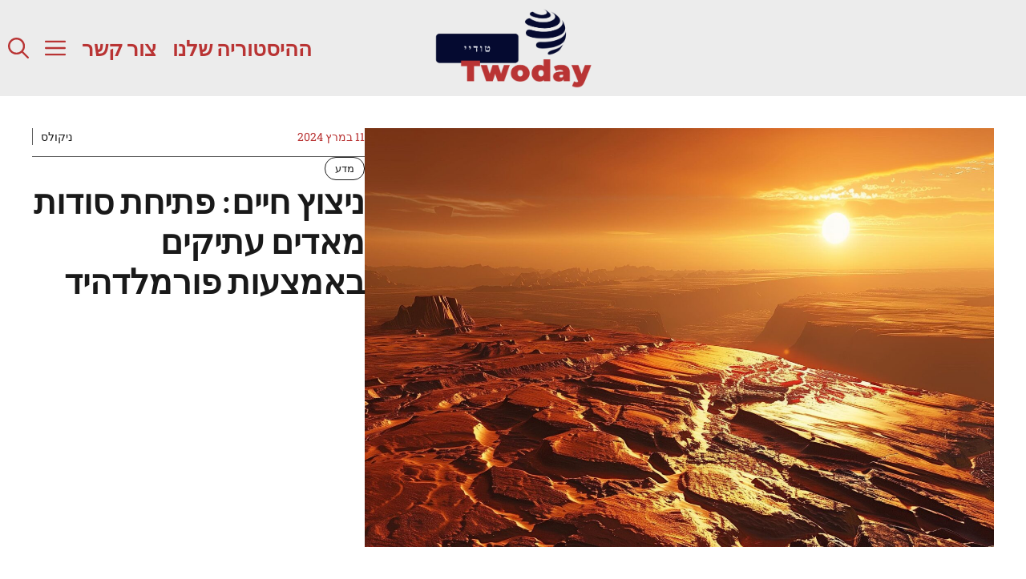

--- FILE ---
content_type: text/html; charset=UTF-8
request_url: https://www.twoday.co.il/%D7%A0%D7%99%D7%A6%D7%95%D7%A5-%D7%97%D7%99%D7%99%D7%9D-%D7%A4%D7%AA%D7%99%D7%97%D7%AA-%D7%A1%D7%95%D7%93%D7%95%D7%AA-%D7%9E%D7%90%D7%93%D7%99%D7%9D-%D7%A2%D7%AA%D7%99%D7%A7%D7%99%D7%9D-%D7%91%D7%90/
body_size: 20597
content:
<!DOCTYPE html>
<html dir="rtl" lang="he-IL">
<head>
	<meta charset="UTF-8">
	<meta name='robots' content='index, follow, max-image-preview:large, max-snippet:-1, max-video-preview:-1' />
<meta name="viewport" content="width=device-width, initial-scale=1">
	<!-- This site is optimized with the Yoast SEO plugin v23.1 - https://yoast.com/wordpress/plugins/seo/ -->
	<title>ניצוץ חיים: פתיחת סודות מאדים עתיקים באמצעות פורמלדהיד - Twoday טודיי</title>
	<link rel="canonical" href="https://www.twoday.co.il/ניצוץ-חיים-פתיחת-סודות-מאדים-עתיקים-בא/2685/" />
	<meta property="og:locale" content="he_IL" />
	<meta property="og:type" content="article" />
	<meta property="og:title" content="ניצוץ חיים: פתיחת סודות מאדים עתיקים באמצעות פורמלדהיד - Twoday טודיי" />
	<meta property="og:description" content="חוקרים מאוניברסיטת טוהוקו מציעים כי חומרים אורגניים על מאדים עשויים להיות מקורם של פורמלדהיד אטמוספרי, מה שמרמז על כך שהאטמוספירה המוקדמת של כוכב הלכת יכולה" />
	<meta property="og:url" content="https://www.twoday.co.il/ניצוץ-חיים-פתיחת-סודות-מאדים-עתיקים-בא/2685/" />
	<meta property="og:site_name" content="Twoday טודיי" />
	<meta property="article:published_time" content="2024-03-11T20:50:34+00:00" />
	<meta property="article:modified_time" content="2024-03-11T20:50:36+00:00" />
	<meta property="og:image" content="https://www.twoday.co.il/wp-content/uploads/2024/03/ניצוץ-חיים-פתיחת-סודות-מאדים-עתיקים-באמצעות-פורמלדהיד.jpg" />
	<meta property="og:image:width" content="2000" />
	<meta property="og:image:height" content="1333" />
	<meta property="og:image:type" content="image/jpeg" />
	<meta name="author" content="ניקולס" />
	<meta name="twitter:card" content="summary_large_image" />
	<meta name="twitter:label1" content="נכתב על יד" />
	<meta name="twitter:data1" content="ניקולס" />
	<script type="application/ld+json" class="yoast-schema-graph">{"@context":"https://schema.org","@graph":[{"@type":"Article","@id":"https://www.twoday.co.il/%d7%a0%d7%99%d7%a6%d7%95%d7%a5-%d7%97%d7%99%d7%99%d7%9d-%d7%a4%d7%aa%d7%99%d7%97%d7%aa-%d7%a1%d7%95%d7%93%d7%95%d7%aa-%d7%9e%d7%90%d7%93%d7%99%d7%9d-%d7%a2%d7%aa%d7%99%d7%a7%d7%99%d7%9d-%d7%91%d7%90/2685/#article","isPartOf":{"@id":"https://www.twoday.co.il/%d7%a0%d7%99%d7%a6%d7%95%d7%a5-%d7%97%d7%99%d7%99%d7%9d-%d7%a4%d7%aa%d7%99%d7%97%d7%aa-%d7%a1%d7%95%d7%93%d7%95%d7%aa-%d7%9e%d7%90%d7%93%d7%99%d7%9d-%d7%a2%d7%aa%d7%99%d7%a7%d7%99%d7%9d-%d7%91%d7%90/2685/"},"author":{"name":"ניקולס","@id":"https://www.twoday.co.il/#/schema/person/ec6a65df18fa5f96b02c85fb58fb4caa"},"headline":"ניצוץ חיים: פתיחת סודות מאדים עתיקים באמצעות פורמלדהיד","datePublished":"2024-03-11T20:50:34+00:00","dateModified":"2024-03-11T20:50:36+00:00","mainEntityOfPage":{"@id":"https://www.twoday.co.il/%d7%a0%d7%99%d7%a6%d7%95%d7%a5-%d7%97%d7%99%d7%99%d7%9d-%d7%a4%d7%aa%d7%99%d7%97%d7%aa-%d7%a1%d7%95%d7%93%d7%95%d7%aa-%d7%9e%d7%90%d7%93%d7%99%d7%9d-%d7%a2%d7%aa%d7%99%d7%a7%d7%99%d7%9d-%d7%91%d7%90/2685/"},"wordCount":11,"publisher":{"@id":"https://www.twoday.co.il/#organization"},"image":{"@id":"https://www.twoday.co.il/%d7%a0%d7%99%d7%a6%d7%95%d7%a5-%d7%97%d7%99%d7%99%d7%9d-%d7%a4%d7%aa%d7%99%d7%97%d7%aa-%d7%a1%d7%95%d7%93%d7%95%d7%aa-%d7%9e%d7%90%d7%93%d7%99%d7%9d-%d7%a2%d7%aa%d7%99%d7%a7%d7%99%d7%9d-%d7%91%d7%90/2685/#primaryimage"},"thumbnailUrl":"https://www.twoday.co.il/wp-content/uploads/2024/03/ניצוץ-חיים-פתיחת-סודות-מאדים-עתיקים-באמצעות-פורמלדהיד.jpg","keywords":["באמצעות","חיים","מאדים","ניצוץ","סודות","עתיקים","פורמלדהיד","פתיחת"],"articleSection":["מדע"],"inLanguage":"he-IL"},{"@type":"WebPage","@id":"https://www.twoday.co.il/%d7%a0%d7%99%d7%a6%d7%95%d7%a5-%d7%97%d7%99%d7%99%d7%9d-%d7%a4%d7%aa%d7%99%d7%97%d7%aa-%d7%a1%d7%95%d7%93%d7%95%d7%aa-%d7%9e%d7%90%d7%93%d7%99%d7%9d-%d7%a2%d7%aa%d7%99%d7%a7%d7%99%d7%9d-%d7%91%d7%90/2685/","url":"https://www.twoday.co.il/%d7%a0%d7%99%d7%a6%d7%95%d7%a5-%d7%97%d7%99%d7%99%d7%9d-%d7%a4%d7%aa%d7%99%d7%97%d7%aa-%d7%a1%d7%95%d7%93%d7%95%d7%aa-%d7%9e%d7%90%d7%93%d7%99%d7%9d-%d7%a2%d7%aa%d7%99%d7%a7%d7%99%d7%9d-%d7%91%d7%90/2685/","name":"ניצוץ חיים: פתיחת סודות מאדים עתיקים באמצעות פורמלדהיד - Twoday טודיי","isPartOf":{"@id":"https://www.twoday.co.il/#website"},"primaryImageOfPage":{"@id":"https://www.twoday.co.il/%d7%a0%d7%99%d7%a6%d7%95%d7%a5-%d7%97%d7%99%d7%99%d7%9d-%d7%a4%d7%aa%d7%99%d7%97%d7%aa-%d7%a1%d7%95%d7%93%d7%95%d7%aa-%d7%9e%d7%90%d7%93%d7%99%d7%9d-%d7%a2%d7%aa%d7%99%d7%a7%d7%99%d7%9d-%d7%91%d7%90/2685/#primaryimage"},"image":{"@id":"https://www.twoday.co.il/%d7%a0%d7%99%d7%a6%d7%95%d7%a5-%d7%97%d7%99%d7%99%d7%9d-%d7%a4%d7%aa%d7%99%d7%97%d7%aa-%d7%a1%d7%95%d7%93%d7%95%d7%aa-%d7%9e%d7%90%d7%93%d7%99%d7%9d-%d7%a2%d7%aa%d7%99%d7%a7%d7%99%d7%9d-%d7%91%d7%90/2685/#primaryimage"},"thumbnailUrl":"https://www.twoday.co.il/wp-content/uploads/2024/03/ניצוץ-חיים-פתיחת-סודות-מאדים-עתיקים-באמצעות-פורמלדהיד.jpg","datePublished":"2024-03-11T20:50:34+00:00","dateModified":"2024-03-11T20:50:36+00:00","breadcrumb":{"@id":"https://www.twoday.co.il/%d7%a0%d7%99%d7%a6%d7%95%d7%a5-%d7%97%d7%99%d7%99%d7%9d-%d7%a4%d7%aa%d7%99%d7%97%d7%aa-%d7%a1%d7%95%d7%93%d7%95%d7%aa-%d7%9e%d7%90%d7%93%d7%99%d7%9d-%d7%a2%d7%aa%d7%99%d7%a7%d7%99%d7%9d-%d7%91%d7%90/2685/#breadcrumb"},"inLanguage":"he-IL","potentialAction":[{"@type":"ReadAction","target":["https://www.twoday.co.il/%d7%a0%d7%99%d7%a6%d7%95%d7%a5-%d7%97%d7%99%d7%99%d7%9d-%d7%a4%d7%aa%d7%99%d7%97%d7%aa-%d7%a1%d7%95%d7%93%d7%95%d7%aa-%d7%9e%d7%90%d7%93%d7%99%d7%9d-%d7%a2%d7%aa%d7%99%d7%a7%d7%99%d7%9d-%d7%91%d7%90/2685/"]}]},{"@type":"ImageObject","inLanguage":"he-IL","@id":"https://www.twoday.co.il/%d7%a0%d7%99%d7%a6%d7%95%d7%a5-%d7%97%d7%99%d7%99%d7%9d-%d7%a4%d7%aa%d7%99%d7%97%d7%aa-%d7%a1%d7%95%d7%93%d7%95%d7%aa-%d7%9e%d7%90%d7%93%d7%99%d7%9d-%d7%a2%d7%aa%d7%99%d7%a7%d7%99%d7%9d-%d7%91%d7%90/2685/#primaryimage","url":"https://www.twoday.co.il/wp-content/uploads/2024/03/ניצוץ-חיים-פתיחת-סודות-מאדים-עתיקים-באמצעות-פורמלדהיד.jpg","contentUrl":"https://www.twoday.co.il/wp-content/uploads/2024/03/ניצוץ-חיים-פתיחת-סודות-מאדים-עתיקים-באמצעות-פורמלדהיד.jpg","width":2000,"height":1333,"caption":"SciTechDaily"},{"@type":"BreadcrumbList","@id":"https://www.twoday.co.il/%d7%a0%d7%99%d7%a6%d7%95%d7%a5-%d7%97%d7%99%d7%99%d7%9d-%d7%a4%d7%aa%d7%99%d7%97%d7%aa-%d7%a1%d7%95%d7%93%d7%95%d7%aa-%d7%9e%d7%90%d7%93%d7%99%d7%9d-%d7%a2%d7%aa%d7%99%d7%a7%d7%99%d7%9d-%d7%91%d7%90/2685/#breadcrumb","itemListElement":[{"@type":"ListItem","position":1,"name":"Home","item":"https://www.twoday.co.il/"},{"@type":"ListItem","position":2,"name":"ניצוץ חיים: פתיחת סודות מאדים עתיקים באמצעות פורמלדהיד"}]},{"@type":"WebSite","@id":"https://www.twoday.co.il/#website","url":"https://www.twoday.co.il/","name":"Twoday טודיי","description":"היום בכותרות, מחר בהיסטוריה","publisher":{"@id":"https://www.twoday.co.il/#organization"},"potentialAction":[{"@type":"SearchAction","target":{"@type":"EntryPoint","urlTemplate":"https://www.twoday.co.il/?s={search_term_string}"},"query-input":"required name=search_term_string"}],"inLanguage":"he-IL"},{"@type":"Organization","@id":"https://www.twoday.co.il/#organization","name":"Twoday טודיי","url":"https://www.twoday.co.il/","logo":{"@type":"ImageObject","inLanguage":"he-IL","@id":"https://www.twoday.co.il/#/schema/logo/image/","url":"https://www.twoday.co.il/wp-content/uploads/2024/03/cropped-Logo-icon-Twoday-2.png","contentUrl":"https://www.twoday.co.il/wp-content/uploads/2024/03/cropped-Logo-icon-Twoday-2.png","width":512,"height":512,"caption":"Twoday טודיי"},"image":{"@id":"https://www.twoday.co.il/#/schema/logo/image/"}},{"@type":"Person","@id":"https://www.twoday.co.il/#/schema/person/ec6a65df18fa5f96b02c85fb58fb4caa","name":"ניקולס","image":{"@type":"ImageObject","inLanguage":"he-IL","@id":"https://www.twoday.co.il/#/schema/person/image/","url":"https://www.twoday.co.il/wp-content/uploads/2024/03/Jacob.png","contentUrl":"https://www.twoday.co.il/wp-content/uploads/2024/03/Jacob.png","caption":"ניקולס"},"description":"ניקולס, עיתונאי ותיק ומוערך ב-Twoday, מתמחה בזכויות אדם ומדיניות בינלאומית. בעל תואר שני מהאוניברסיטה העברית, הניסיון הרב שלו כולל דיווחים משטחים קרביים ואזורי משבר. ניקולס מאמין בכוחה של העיתונות להאיר זוויות חדשות על סיפורים מורכבים, ובחשיבותה ביצירת שינוי חברתי חיובי.","sameAs":["https://www.twoday.co.il/"]}]}</script>
	<!-- / Yoast SEO plugin. -->


<link rel='dns-prefetch' href='//www.twoday.co.il' />


<link rel="alternate" type="application/rss+xml" title="Twoday טודיי &laquo; פיד‏" href="https://www.twoday.co.il/feed/" />
<link rel="alternate" type="application/rss+xml" title="Twoday טודיי &laquo; פיד תגובות‏" href="https://www.twoday.co.il/comments/feed/" />
<script>
window._wpemojiSettings = {"baseUrl":"https:\/\/s.w.org\/images\/core\/emoji\/15.0.3\/72x72\/","ext":".png","svgUrl":"https:\/\/s.w.org\/images\/core\/emoji\/15.0.3\/svg\/","svgExt":".svg","source":{"concatemoji":"https:\/\/www.twoday.co.il\/wp-includes\/js\/wp-emoji-release.min.js?ver=6.6.4"}};
/*! This file is auto-generated */
!function(i,n){var o,s,e;function c(e){try{var t={supportTests:e,timestamp:(new Date).valueOf()};sessionStorage.setItem(o,JSON.stringify(t))}catch(e){}}function p(e,t,n){e.clearRect(0,0,e.canvas.width,e.canvas.height),e.fillText(t,0,0);var t=new Uint32Array(e.getImageData(0,0,e.canvas.width,e.canvas.height).data),r=(e.clearRect(0,0,e.canvas.width,e.canvas.height),e.fillText(n,0,0),new Uint32Array(e.getImageData(0,0,e.canvas.width,e.canvas.height).data));return t.every(function(e,t){return e===r[t]})}function u(e,t,n){switch(t){case"flag":return n(e,"\ud83c\udff3\ufe0f\u200d\u26a7\ufe0f","\ud83c\udff3\ufe0f\u200b\u26a7\ufe0f")?!1:!n(e,"\ud83c\uddfa\ud83c\uddf3","\ud83c\uddfa\u200b\ud83c\uddf3")&&!n(e,"\ud83c\udff4\udb40\udc67\udb40\udc62\udb40\udc65\udb40\udc6e\udb40\udc67\udb40\udc7f","\ud83c\udff4\u200b\udb40\udc67\u200b\udb40\udc62\u200b\udb40\udc65\u200b\udb40\udc6e\u200b\udb40\udc67\u200b\udb40\udc7f");case"emoji":return!n(e,"\ud83d\udc26\u200d\u2b1b","\ud83d\udc26\u200b\u2b1b")}return!1}function f(e,t,n){var r="undefined"!=typeof WorkerGlobalScope&&self instanceof WorkerGlobalScope?new OffscreenCanvas(300,150):i.createElement("canvas"),a=r.getContext("2d",{willReadFrequently:!0}),o=(a.textBaseline="top",a.font="600 32px Arial",{});return e.forEach(function(e){o[e]=t(a,e,n)}),o}function t(e){var t=i.createElement("script");t.src=e,t.defer=!0,i.head.appendChild(t)}"undefined"!=typeof Promise&&(o="wpEmojiSettingsSupports",s=["flag","emoji"],n.supports={everything:!0,everythingExceptFlag:!0},e=new Promise(function(e){i.addEventListener("DOMContentLoaded",e,{once:!0})}),new Promise(function(t){var n=function(){try{var e=JSON.parse(sessionStorage.getItem(o));if("object"==typeof e&&"number"==typeof e.timestamp&&(new Date).valueOf()<e.timestamp+604800&&"object"==typeof e.supportTests)return e.supportTests}catch(e){}return null}();if(!n){if("undefined"!=typeof Worker&&"undefined"!=typeof OffscreenCanvas&&"undefined"!=typeof URL&&URL.createObjectURL&&"undefined"!=typeof Blob)try{var e="postMessage("+f.toString()+"("+[JSON.stringify(s),u.toString(),p.toString()].join(",")+"));",r=new Blob([e],{type:"text/javascript"}),a=new Worker(URL.createObjectURL(r),{name:"wpTestEmojiSupports"});return void(a.onmessage=function(e){c(n=e.data),a.terminate(),t(n)})}catch(e){}c(n=f(s,u,p))}t(n)}).then(function(e){for(var t in e)n.supports[t]=e[t],n.supports.everything=n.supports.everything&&n.supports[t],"flag"!==t&&(n.supports.everythingExceptFlag=n.supports.everythingExceptFlag&&n.supports[t]);n.supports.everythingExceptFlag=n.supports.everythingExceptFlag&&!n.supports.flag,n.DOMReady=!1,n.readyCallback=function(){n.DOMReady=!0}}).then(function(){return e}).then(function(){var e;n.supports.everything||(n.readyCallback(),(e=n.source||{}).concatemoji?t(e.concatemoji):e.wpemoji&&e.twemoji&&(t(e.twemoji),t(e.wpemoji)))}))}((window,document),window._wpemojiSettings);
</script>
<style id='wp-emoji-styles-inline-css'>

	img.wp-smiley, img.emoji {
		display: inline !important;
		border: none !important;
		box-shadow: none !important;
		height: 1em !important;
		width: 1em !important;
		margin: 0 0.07em !important;
		vertical-align: -0.1em !important;
		background: none !important;
		padding: 0 !important;
	}
</style>
<link rel='stylesheet' id='wp-block-library-rtl-css' href='https://www.twoday.co.il/wp-includes/css/dist/block-library/style-rtl.min.css?ver=6.6.4' media='all' />
<style id='classic-theme-styles-inline-css'>
/*! This file is auto-generated */
.wp-block-button__link{color:#fff;background-color:#32373c;border-radius:9999px;box-shadow:none;text-decoration:none;padding:calc(.667em + 2px) calc(1.333em + 2px);font-size:1.125em}.wp-block-file__button{background:#32373c;color:#fff;text-decoration:none}
</style>
<style id='global-styles-inline-css'>
:root{--wp--preset--aspect-ratio--square: 1;--wp--preset--aspect-ratio--4-3: 4/3;--wp--preset--aspect-ratio--3-4: 3/4;--wp--preset--aspect-ratio--3-2: 3/2;--wp--preset--aspect-ratio--2-3: 2/3;--wp--preset--aspect-ratio--16-9: 16/9;--wp--preset--aspect-ratio--9-16: 9/16;--wp--preset--color--black: #000000;--wp--preset--color--cyan-bluish-gray: #abb8c3;--wp--preset--color--white: #ffffff;--wp--preset--color--pale-pink: #f78da7;--wp--preset--color--vivid-red: #cf2e2e;--wp--preset--color--luminous-vivid-orange: #ff6900;--wp--preset--color--luminous-vivid-amber: #fcb900;--wp--preset--color--light-green-cyan: #7bdcb5;--wp--preset--color--vivid-green-cyan: #00d084;--wp--preset--color--pale-cyan-blue: #8ed1fc;--wp--preset--color--vivid-cyan-blue: #0693e3;--wp--preset--color--vivid-purple: #9b51e0;--wp--preset--color--contrast: var(--contrast);--wp--preset--color--contrast-2: var(--contrast-2);--wp--preset--color--base: var(--base);--wp--preset--color--accent: var(--accent);--wp--preset--color--accent-2: var(--accent-2);--wp--preset--color--global-color-6: var(--global-color-6);--wp--preset--color--global-color-7: var(--global-color-7);--wp--preset--gradient--vivid-cyan-blue-to-vivid-purple: linear-gradient(135deg,rgba(6,147,227,1) 0%,rgb(155,81,224) 100%);--wp--preset--gradient--light-green-cyan-to-vivid-green-cyan: linear-gradient(135deg,rgb(122,220,180) 0%,rgb(0,208,130) 100%);--wp--preset--gradient--luminous-vivid-amber-to-luminous-vivid-orange: linear-gradient(135deg,rgba(252,185,0,1) 0%,rgba(255,105,0,1) 100%);--wp--preset--gradient--luminous-vivid-orange-to-vivid-red: linear-gradient(135deg,rgba(255,105,0,1) 0%,rgb(207,46,46) 100%);--wp--preset--gradient--very-light-gray-to-cyan-bluish-gray: linear-gradient(135deg,rgb(238,238,238) 0%,rgb(169,184,195) 100%);--wp--preset--gradient--cool-to-warm-spectrum: linear-gradient(135deg,rgb(74,234,220) 0%,rgb(151,120,209) 20%,rgb(207,42,186) 40%,rgb(238,44,130) 60%,rgb(251,105,98) 80%,rgb(254,248,76) 100%);--wp--preset--gradient--blush-light-purple: linear-gradient(135deg,rgb(255,206,236) 0%,rgb(152,150,240) 100%);--wp--preset--gradient--blush-bordeaux: linear-gradient(135deg,rgb(254,205,165) 0%,rgb(254,45,45) 50%,rgb(107,0,62) 100%);--wp--preset--gradient--luminous-dusk: linear-gradient(135deg,rgb(255,203,112) 0%,rgb(199,81,192) 50%,rgb(65,88,208) 100%);--wp--preset--gradient--pale-ocean: linear-gradient(135deg,rgb(255,245,203) 0%,rgb(182,227,212) 50%,rgb(51,167,181) 100%);--wp--preset--gradient--electric-grass: linear-gradient(135deg,rgb(202,248,128) 0%,rgb(113,206,126) 100%);--wp--preset--gradient--midnight: linear-gradient(135deg,rgb(2,3,129) 0%,rgb(40,116,252) 100%);--wp--preset--font-size--small: 13px;--wp--preset--font-size--medium: 20px;--wp--preset--font-size--large: 36px;--wp--preset--font-size--x-large: 42px;--wp--preset--spacing--20: 0.44rem;--wp--preset--spacing--30: 0.67rem;--wp--preset--spacing--40: 1rem;--wp--preset--spacing--50: 1.5rem;--wp--preset--spacing--60: 2.25rem;--wp--preset--spacing--70: 3.38rem;--wp--preset--spacing--80: 5.06rem;--wp--preset--shadow--natural: 6px 6px 9px rgba(0, 0, 0, 0.2);--wp--preset--shadow--deep: 12px 12px 50px rgba(0, 0, 0, 0.4);--wp--preset--shadow--sharp: 6px 6px 0px rgba(0, 0, 0, 0.2);--wp--preset--shadow--outlined: 6px 6px 0px -3px rgba(255, 255, 255, 1), 6px 6px rgba(0, 0, 0, 1);--wp--preset--shadow--crisp: 6px 6px 0px rgba(0, 0, 0, 1);}:where(.is-layout-flex){gap: 0.5em;}:where(.is-layout-grid){gap: 0.5em;}body .is-layout-flex{display: flex;}.is-layout-flex{flex-wrap: wrap;align-items: center;}.is-layout-flex > :is(*, div){margin: 0;}body .is-layout-grid{display: grid;}.is-layout-grid > :is(*, div){margin: 0;}:where(.wp-block-columns.is-layout-flex){gap: 2em;}:where(.wp-block-columns.is-layout-grid){gap: 2em;}:where(.wp-block-post-template.is-layout-flex){gap: 1.25em;}:where(.wp-block-post-template.is-layout-grid){gap: 1.25em;}.has-black-color{color: var(--wp--preset--color--black) !important;}.has-cyan-bluish-gray-color{color: var(--wp--preset--color--cyan-bluish-gray) !important;}.has-white-color{color: var(--wp--preset--color--white) !important;}.has-pale-pink-color{color: var(--wp--preset--color--pale-pink) !important;}.has-vivid-red-color{color: var(--wp--preset--color--vivid-red) !important;}.has-luminous-vivid-orange-color{color: var(--wp--preset--color--luminous-vivid-orange) !important;}.has-luminous-vivid-amber-color{color: var(--wp--preset--color--luminous-vivid-amber) !important;}.has-light-green-cyan-color{color: var(--wp--preset--color--light-green-cyan) !important;}.has-vivid-green-cyan-color{color: var(--wp--preset--color--vivid-green-cyan) !important;}.has-pale-cyan-blue-color{color: var(--wp--preset--color--pale-cyan-blue) !important;}.has-vivid-cyan-blue-color{color: var(--wp--preset--color--vivid-cyan-blue) !important;}.has-vivid-purple-color{color: var(--wp--preset--color--vivid-purple) !important;}.has-black-background-color{background-color: var(--wp--preset--color--black) !important;}.has-cyan-bluish-gray-background-color{background-color: var(--wp--preset--color--cyan-bluish-gray) !important;}.has-white-background-color{background-color: var(--wp--preset--color--white) !important;}.has-pale-pink-background-color{background-color: var(--wp--preset--color--pale-pink) !important;}.has-vivid-red-background-color{background-color: var(--wp--preset--color--vivid-red) !important;}.has-luminous-vivid-orange-background-color{background-color: var(--wp--preset--color--luminous-vivid-orange) !important;}.has-luminous-vivid-amber-background-color{background-color: var(--wp--preset--color--luminous-vivid-amber) !important;}.has-light-green-cyan-background-color{background-color: var(--wp--preset--color--light-green-cyan) !important;}.has-vivid-green-cyan-background-color{background-color: var(--wp--preset--color--vivid-green-cyan) !important;}.has-pale-cyan-blue-background-color{background-color: var(--wp--preset--color--pale-cyan-blue) !important;}.has-vivid-cyan-blue-background-color{background-color: var(--wp--preset--color--vivid-cyan-blue) !important;}.has-vivid-purple-background-color{background-color: var(--wp--preset--color--vivid-purple) !important;}.has-black-border-color{border-color: var(--wp--preset--color--black) !important;}.has-cyan-bluish-gray-border-color{border-color: var(--wp--preset--color--cyan-bluish-gray) !important;}.has-white-border-color{border-color: var(--wp--preset--color--white) !important;}.has-pale-pink-border-color{border-color: var(--wp--preset--color--pale-pink) !important;}.has-vivid-red-border-color{border-color: var(--wp--preset--color--vivid-red) !important;}.has-luminous-vivid-orange-border-color{border-color: var(--wp--preset--color--luminous-vivid-orange) !important;}.has-luminous-vivid-amber-border-color{border-color: var(--wp--preset--color--luminous-vivid-amber) !important;}.has-light-green-cyan-border-color{border-color: var(--wp--preset--color--light-green-cyan) !important;}.has-vivid-green-cyan-border-color{border-color: var(--wp--preset--color--vivid-green-cyan) !important;}.has-pale-cyan-blue-border-color{border-color: var(--wp--preset--color--pale-cyan-blue) !important;}.has-vivid-cyan-blue-border-color{border-color: var(--wp--preset--color--vivid-cyan-blue) !important;}.has-vivid-purple-border-color{border-color: var(--wp--preset--color--vivid-purple) !important;}.has-vivid-cyan-blue-to-vivid-purple-gradient-background{background: var(--wp--preset--gradient--vivid-cyan-blue-to-vivid-purple) !important;}.has-light-green-cyan-to-vivid-green-cyan-gradient-background{background: var(--wp--preset--gradient--light-green-cyan-to-vivid-green-cyan) !important;}.has-luminous-vivid-amber-to-luminous-vivid-orange-gradient-background{background: var(--wp--preset--gradient--luminous-vivid-amber-to-luminous-vivid-orange) !important;}.has-luminous-vivid-orange-to-vivid-red-gradient-background{background: var(--wp--preset--gradient--luminous-vivid-orange-to-vivid-red) !important;}.has-very-light-gray-to-cyan-bluish-gray-gradient-background{background: var(--wp--preset--gradient--very-light-gray-to-cyan-bluish-gray) !important;}.has-cool-to-warm-spectrum-gradient-background{background: var(--wp--preset--gradient--cool-to-warm-spectrum) !important;}.has-blush-light-purple-gradient-background{background: var(--wp--preset--gradient--blush-light-purple) !important;}.has-blush-bordeaux-gradient-background{background: var(--wp--preset--gradient--blush-bordeaux) !important;}.has-luminous-dusk-gradient-background{background: var(--wp--preset--gradient--luminous-dusk) !important;}.has-pale-ocean-gradient-background{background: var(--wp--preset--gradient--pale-ocean) !important;}.has-electric-grass-gradient-background{background: var(--wp--preset--gradient--electric-grass) !important;}.has-midnight-gradient-background{background: var(--wp--preset--gradient--midnight) !important;}.has-small-font-size{font-size: var(--wp--preset--font-size--small) !important;}.has-medium-font-size{font-size: var(--wp--preset--font-size--medium) !important;}.has-large-font-size{font-size: var(--wp--preset--font-size--large) !important;}.has-x-large-font-size{font-size: var(--wp--preset--font-size--x-large) !important;}
:where(.wp-block-post-template.is-layout-flex){gap: 1.25em;}:where(.wp-block-post-template.is-layout-grid){gap: 1.25em;}
:where(.wp-block-columns.is-layout-flex){gap: 2em;}:where(.wp-block-columns.is-layout-grid){gap: 2em;}
:root :where(.wp-block-pullquote){font-size: 1.5em;line-height: 1.6;}
</style>
<link rel='stylesheet' id='contact-form-7-css' href='https://www.twoday.co.il/wp-content/plugins/contact-form-7/includes/css/styles.css?ver=5.9.8' media='all' />
<link rel='stylesheet' id='contact-form-7-rtl-css' href='https://www.twoday.co.il/wp-content/plugins/contact-form-7/includes/css/styles-rtl.css?ver=5.9.8' media='all' />
<link rel='stylesheet' id='wp_automatic_gallery_style-css' href='https://www.twoday.co.il/wp-content/plugins/wp-automatic/css/wp-automatic.css?ver=1.0.0' media='all' />
<link rel='stylesheet' id='wp-show-posts-css' href='https://www.twoday.co.il/wp-content/plugins/wp-show-posts/css/wp-show-posts-min.css?ver=1.1.6' media='all' />
<link rel='stylesheet' id='generate-style-css' href='https://www.twoday.co.il/wp-content/themes/generatepress/assets/css/main.min.css?ver=3.4.0' media='all' />
<style id='generate-style-inline-css'>
body{background-color:var(--base);color:var(--contrast);}a{color:var(--accent);}a:hover, a:focus, a:active{color:var(--contrast);}.grid-container{max-width:2600px;}.wp-block-group__inner-container{max-width:2600px;margin-left:auto;margin-right:auto;}:root{--contrast:#191919;--contrast-2:#5b5b5b;--base:#ffffff;--accent:#b93434;--accent-2:#ffebeb;--global-color-6:#050A30;--global-color-7:#ececec;}:root .has-contrast-color{color:var(--contrast);}:root .has-contrast-background-color{background-color:var(--contrast);}:root .has-contrast-2-color{color:var(--contrast-2);}:root .has-contrast-2-background-color{background-color:var(--contrast-2);}:root .has-base-color{color:var(--base);}:root .has-base-background-color{background-color:var(--base);}:root .has-accent-color{color:var(--accent);}:root .has-accent-background-color{background-color:var(--accent);}:root .has-accent-2-color{color:var(--accent-2);}:root .has-accent-2-background-color{background-color:var(--accent-2);}:root .has-global-color-6-color{color:var(--global-color-6);}:root .has-global-color-6-background-color{background-color:var(--global-color-6);}:root .has-global-color-7-color{color:var(--global-color-7);}:root .has-global-color-7-background-color{background-color:var(--global-color-7);}.gp-modal:not(.gp-modal--open):not(.gp-modal--transition){display:none;}.gp-modal--transition:not(.gp-modal--open){pointer-events:none;}.gp-modal-overlay:not(.gp-modal-overlay--open):not(.gp-modal--transition){display:none;}.gp-modal__overlay{display:none;position:fixed;top:0;left:0;right:0;bottom:0;background:rgba(0,0,0,0.2);display:flex;justify-content:center;align-items:center;z-index:10000;backdrop-filter:blur(3px);transition:opacity 500ms ease;opacity:0;}.gp-modal--open:not(.gp-modal--transition) .gp-modal__overlay{opacity:1;}.gp-modal__container{max-width:100%;max-height:100vh;transform:scale(0.9);transition:transform 500ms ease;padding:0 10px;}.gp-modal--open:not(.gp-modal--transition) .gp-modal__container{transform:scale(1);}.search-modal-fields{display:flex;}.gp-search-modal .gp-modal__overlay{align-items:flex-start;padding-top:25vh;background:var(--gp-search-modal-overlay-bg-color);}.search-modal-form{width:500px;max-width:100%;background-color:var(--gp-search-modal-bg-color);color:var(--gp-search-modal-text-color);}.search-modal-form .search-field, .search-modal-form .search-field:focus{width:100%;height:60px;background-color:transparent;border:0;appearance:none;color:currentColor;}.search-modal-fields button, .search-modal-fields button:active, .search-modal-fields button:focus, .search-modal-fields button:hover{background-color:transparent;border:0;color:currentColor;width:60px;}h1{font-family:Barlow Semi Condensed, sans-serif;font-weight:600;font-size:42px;}@media (max-width:768px){h1{font-size:35px;}}h2{font-family:Barlow Semi Condensed, sans-serif;font-weight:600;font-size:35px;}@media (max-width:768px){h2{font-size:30px;}}h3{font-family:Barlow Semi Condensed, sans-serif;font-weight:600;font-size:29px;}@media (max-width:768px){h3{font-size:24px;}}h4{font-family:Barlow Semi Condensed, sans-serif;font-weight:600;font-size:24px;}@media (max-width:768px){h4{font-size:22px;}}h5{font-family:Barlow Semi Condensed, sans-serif;font-weight:600;font-size:20px;}@media (max-width:768px){h5{font-size:19px;}}h6{font-family:Barlow Semi Condensed, sans-serif;font-weight:600;font-size:18px;}@media (max-width:768px){h6{font-size:17px;}}body, button, input, select, textarea{font-family:Roboto Slab, serif;font-size:16px;}.main-title{font-family:Barlow Semi Condensed, sans-serif;text-transform:uppercase;font-size:70px;}@media (max-width: 1024px){.main-title{font-size:60px;}}.main-navigation a, .main-navigation .menu-toggle, .main-navigation .menu-bar-items{font-family:Barlow Semi Condensed, sans-serif;font-weight:700;font-size:26px;}button:not(.menu-toggle),html input[type="button"],input[type="reset"],input[type="submit"],.button,.wp-block-button .wp-block-button__link{font-family:inherit;text-transform:uppercase;}.top-bar{background-color:var(--contrast);color:var(--base);}.top-bar a{color:var(--base);}.top-bar a:hover{color:var(--accent);}.site-header{background-color:var(--accent);color:var(--base);}.site-header a{color:var(--base);}.site-header a:hover{color:var(--contrast);}.main-title a,.main-title a:hover{color:var(--base);}.site-description{color:var(--accent);}.main-navigation,.main-navigation ul ul{background-color:var(--global-color-7);}.main-navigation .main-nav ul li a, .main-navigation .menu-toggle, .main-navigation .menu-bar-items{color:var(--accent);}.main-navigation .main-nav ul li:not([class*="current-menu-"]):hover > a, .main-navigation .main-nav ul li:not([class*="current-menu-"]):focus > a, .main-navigation .main-nav ul li.sfHover:not([class*="current-menu-"]) > a, .main-navigation .menu-bar-item:hover > a, .main-navigation .menu-bar-item.sfHover > a{color:var(--contrast);}button.menu-toggle:hover,button.menu-toggle:focus{color:var(--accent);}.main-navigation .main-nav ul li[class*="current-menu-"] > a{color:var(--contrast);}.navigation-search input[type="search"],.navigation-search input[type="search"]:active, .navigation-search input[type="search"]:focus, .main-navigation .main-nav ul li.search-item.active > a, .main-navigation .menu-bar-items .search-item.active > a{color:var(--contrast);}.main-navigation ul ul{background-color:var(--base);}.separate-containers .inside-article, .separate-containers .comments-area, .separate-containers .page-header, .one-container .container, .separate-containers .paging-navigation, .inside-page-header{background-color:#ffffff;}.entry-title a{color:#222222;}.entry-title a:hover{color:#55555e;}.entry-meta{color:#595959;}.sidebar .widget{color:var(--contrast);background-color:#ffffff;}.sidebar .widget a{color:var(--accent);}.sidebar .widget a:hover{color:var(--contrast);}.sidebar .widget .widget-title{color:var(--contrast);}.footer-widgets{background-color:var(--base);}.footer-widgets .widget-title{color:var(--contrast);}.site-info{color:var(--contrast);background-color:var(--global-color-7);}.site-info a{color:var(--accent);}.site-info a:hover{color:var(--contrast);}.footer-bar .widget_nav_menu .current-menu-item a{color:var(--contrast);}input[type="text"],input[type="email"],input[type="url"],input[type="password"],input[type="search"],input[type="tel"],input[type="number"],textarea,select{color:var(--contrast);background-color:var(--base);border-color:var(--contrast-2);}input[type="text"]:focus,input[type="email"]:focus,input[type="url"]:focus,input[type="password"]:focus,input[type="search"]:focus,input[type="tel"]:focus,input[type="number"]:focus,textarea:focus,select:focus{color:var(--contrast);background-color:var(--base);border-color:var(--contrast);}button,html input[type="button"],input[type="reset"],input[type="submit"],a.button,a.wp-block-button__link:not(.has-background){color:var(--base);background-color:var(--accent);}button:hover,html input[type="button"]:hover,input[type="reset"]:hover,input[type="submit"]:hover,a.button:hover,button:focus,html input[type="button"]:focus,input[type="reset"]:focus,input[type="submit"]:focus,a.button:focus,a.wp-block-button__link:not(.has-background):active,a.wp-block-button__link:not(.has-background):focus,a.wp-block-button__link:not(.has-background):hover{color:var(--base);background-color:var(--contrast);}a.generate-back-to-top{background-color:rgba( 0,0,0,0.4 );color:#ffffff;}a.generate-back-to-top:hover,a.generate-back-to-top:focus{background-color:rgba( 0,0,0,0.6 );color:#ffffff;}:root{--gp-search-modal-bg-color:var(--base);--gp-search-modal-text-color:var(--contrast-2);--gp-search-modal-overlay-bg-color:rgba(26,26,26,0.8);}@media (max-width: 768px){.main-navigation .menu-bar-item:hover > a, .main-navigation .menu-bar-item.sfHover > a{background:none;color:var(--accent);}}.nav-below-header .main-navigation .inside-navigation.grid-container, .nav-above-header .main-navigation .inside-navigation.grid-container{padding:0px 30px 0px 30px;}.site-main .wp-block-group__inner-container{padding:40px;}.separate-containers .paging-navigation{padding-top:20px;padding-bottom:20px;}.entry-content .alignwide, body:not(.no-sidebar) .entry-content .alignfull{margin-left:-40px;width:calc(100% + 80px);max-width:calc(100% + 80px);}.sidebar .widget, .page-header, .widget-area .main-navigation, .site-main > *{margin-bottom:0px;}.separate-containers .site-main{margin:0px;}.both-right .inside-left-sidebar,.both-left .inside-left-sidebar{margin-right:0px;}.both-right .inside-right-sidebar,.both-left .inside-right-sidebar{margin-left:0px;}.separate-containers .featured-image{margin-top:0px;}.separate-containers .inside-right-sidebar, .separate-containers .inside-left-sidebar{margin-top:0px;margin-bottom:0px;}.main-navigation .main-nav ul li a,.menu-toggle,.main-navigation .menu-bar-item > a{padding-left:10px;padding-right:10px;line-height:120px;}.main-navigation .main-nav ul ul li a{padding:20px 10px 20px 10px;}.navigation-search input[type="search"]{height:120px;}.rtl .menu-item-has-children .dropdown-menu-toggle{padding-left:10px;}.menu-item-has-children .dropdown-menu-toggle{padding-right:10px;}.menu-item-has-children ul .dropdown-menu-toggle{padding-top:20px;padding-bottom:20px;margin-top:-20px;}.rtl .main-navigation .main-nav ul li.menu-item-has-children > a{padding-right:10px;}@media (max-width:768px){.separate-containers .inside-article, .separate-containers .comments-area, .separate-containers .page-header, .separate-containers .paging-navigation, .one-container .site-content, .inside-page-header{padding:40px 20px 40px 20px;}.site-main .wp-block-group__inner-container{padding:40px 20px 40px 20px;}.inside-top-bar{padding-right:30px;padding-left:30px;}.inside-header{padding-right:30px;padding-left:30px;}.widget-area .widget{padding-top:30px;padding-right:30px;padding-bottom:30px;padding-left:30px;}.footer-widgets-container{padding-top:30px;padding-right:30px;padding-bottom:30px;padding-left:30px;}.inside-site-info{padding-right:30px;padding-left:30px;}.entry-content .alignwide, body:not(.no-sidebar) .entry-content .alignfull{margin-left:-20px;width:calc(100% + 40px);max-width:calc(100% + 40px);}.one-container .site-main .paging-navigation{margin-bottom:0px;}}/* End cached CSS */.is-right-sidebar{width:20%;}.is-left-sidebar{width:20%;}.site-content .content-area{width:100%;}@media (max-width: 768px){.main-navigation .menu-toggle,.sidebar-nav-mobile:not(#sticky-placeholder){display:block;}.main-navigation ul,.gen-sidebar-nav,.main-navigation:not(.slideout-navigation):not(.toggled) .main-nav > ul,.has-inline-mobile-toggle #site-navigation .inside-navigation > *:not(.navigation-search):not(.main-nav){display:none;}.nav-align-right .inside-navigation,.nav-align-center .inside-navigation{justify-content:space-between;}.rtl .nav-align-right .inside-navigation,.rtl .nav-align-center .inside-navigation, .rtl .nav-align-left .inside-navigation{justify-content:space-between;}}
.dynamic-author-image-rounded{border-radius:100%;}.dynamic-featured-image, .dynamic-author-image{vertical-align:middle;}.one-container.blog .dynamic-content-template:not(:last-child), .one-container.archive .dynamic-content-template:not(:last-child){padding-bottom:0px;}.dynamic-entry-excerpt > p:last-child{margin-bottom:0px;}
.main-navigation .main-nav ul li a,.menu-toggle,.main-navigation .menu-bar-item > a{transition: line-height 300ms ease}.main-navigation.toggled .main-nav > ul{background-color: var(--global-color-7)}.sticky-enabled .gen-sidebar-nav.is_stuck .main-navigation {margin-bottom: 0px;}.sticky-enabled .gen-sidebar-nav.is_stuck {z-index: 500;}.sticky-enabled .main-navigation.is_stuck {box-shadow: 0 2px 2px -2px rgba(0, 0, 0, .2);}.navigation-stick:not(.gen-sidebar-nav) {left: 0;right: 0;width: 100% !important;}.nav-float-right .navigation-stick {width: 100% !important;left: 0;}.nav-float-right .navigation-stick .navigation-branding {margin-right: auto;}.main-navigation.has-sticky-branding:not(.grid-container) .inside-navigation:not(.grid-container) .navigation-branding{margin-left: 10px;}
.main-navigation.slideout-navigation .main-nav > ul > li > a{line-height:50px;}
</style>
<link rel='stylesheet' id='generate-rtl-css' href='https://www.twoday.co.il/wp-content/themes/generatepress/assets/css/main-rtl.min.css?ver=3.4.0' media='all' />
<style type="text/css">@font-face {font-family:Barlow Semi Condensed;font-style:normal;font-weight:100;src:url(/cf-fonts/s/barlow-semi-condensed/5.0.18/latin-ext/100/normal.woff2);unicode-range:U+0100-02AF,U+0304,U+0308,U+0329,U+1E00-1E9F,U+1EF2-1EFF,U+2020,U+20A0-20AB,U+20AD-20CF,U+2113,U+2C60-2C7F,U+A720-A7FF;font-display:auto;}@font-face {font-family:Barlow Semi Condensed;font-style:normal;font-weight:100;src:url(/cf-fonts/s/barlow-semi-condensed/5.0.18/vietnamese/100/normal.woff2);unicode-range:U+0102-0103,U+0110-0111,U+0128-0129,U+0168-0169,U+01A0-01A1,U+01AF-01B0,U+0300-0301,U+0303-0304,U+0308-0309,U+0323,U+0329,U+1EA0-1EF9,U+20AB;font-display:auto;}@font-face {font-family:Barlow Semi Condensed;font-style:normal;font-weight:100;src:url(/cf-fonts/s/barlow-semi-condensed/5.0.18/latin/100/normal.woff2);unicode-range:U+0000-00FF,U+0131,U+0152-0153,U+02BB-02BC,U+02C6,U+02DA,U+02DC,U+0304,U+0308,U+0329,U+2000-206F,U+2074,U+20AC,U+2122,U+2191,U+2193,U+2212,U+2215,U+FEFF,U+FFFD;font-display:auto;}@font-face {font-family:Barlow Semi Condensed;font-style:italic;font-weight:100;src:url(/cf-fonts/s/barlow-semi-condensed/5.0.18/latin/100/italic.woff2);unicode-range:U+0000-00FF,U+0131,U+0152-0153,U+02BB-02BC,U+02C6,U+02DA,U+02DC,U+0304,U+0308,U+0329,U+2000-206F,U+2074,U+20AC,U+2122,U+2191,U+2193,U+2212,U+2215,U+FEFF,U+FFFD;font-display:auto;}@font-face {font-family:Barlow Semi Condensed;font-style:italic;font-weight:100;src:url(/cf-fonts/s/barlow-semi-condensed/5.0.18/latin-ext/100/italic.woff2);unicode-range:U+0100-02AF,U+0304,U+0308,U+0329,U+1E00-1E9F,U+1EF2-1EFF,U+2020,U+20A0-20AB,U+20AD-20CF,U+2113,U+2C60-2C7F,U+A720-A7FF;font-display:auto;}@font-face {font-family:Barlow Semi Condensed;font-style:italic;font-weight:100;src:url(/cf-fonts/s/barlow-semi-condensed/5.0.18/vietnamese/100/italic.woff2);unicode-range:U+0102-0103,U+0110-0111,U+0128-0129,U+0168-0169,U+01A0-01A1,U+01AF-01B0,U+0300-0301,U+0303-0304,U+0308-0309,U+0323,U+0329,U+1EA0-1EF9,U+20AB;font-display:auto;}@font-face {font-family:Barlow Semi Condensed;font-style:normal;font-weight:200;src:url(/cf-fonts/s/barlow-semi-condensed/5.0.18/latin-ext/200/normal.woff2);unicode-range:U+0100-02AF,U+0304,U+0308,U+0329,U+1E00-1E9F,U+1EF2-1EFF,U+2020,U+20A0-20AB,U+20AD-20CF,U+2113,U+2C60-2C7F,U+A720-A7FF;font-display:auto;}@font-face {font-family:Barlow Semi Condensed;font-style:normal;font-weight:200;src:url(/cf-fonts/s/barlow-semi-condensed/5.0.18/latin/200/normal.woff2);unicode-range:U+0000-00FF,U+0131,U+0152-0153,U+02BB-02BC,U+02C6,U+02DA,U+02DC,U+0304,U+0308,U+0329,U+2000-206F,U+2074,U+20AC,U+2122,U+2191,U+2193,U+2212,U+2215,U+FEFF,U+FFFD;font-display:auto;}@font-face {font-family:Barlow Semi Condensed;font-style:normal;font-weight:200;src:url(/cf-fonts/s/barlow-semi-condensed/5.0.18/vietnamese/200/normal.woff2);unicode-range:U+0102-0103,U+0110-0111,U+0128-0129,U+0168-0169,U+01A0-01A1,U+01AF-01B0,U+0300-0301,U+0303-0304,U+0308-0309,U+0323,U+0329,U+1EA0-1EF9,U+20AB;font-display:auto;}@font-face {font-family:Barlow Semi Condensed;font-style:italic;font-weight:200;src:url(/cf-fonts/s/barlow-semi-condensed/5.0.18/latin-ext/200/italic.woff2);unicode-range:U+0100-02AF,U+0304,U+0308,U+0329,U+1E00-1E9F,U+1EF2-1EFF,U+2020,U+20A0-20AB,U+20AD-20CF,U+2113,U+2C60-2C7F,U+A720-A7FF;font-display:auto;}@font-face {font-family:Barlow Semi Condensed;font-style:italic;font-weight:200;src:url(/cf-fonts/s/barlow-semi-condensed/5.0.18/vietnamese/200/italic.woff2);unicode-range:U+0102-0103,U+0110-0111,U+0128-0129,U+0168-0169,U+01A0-01A1,U+01AF-01B0,U+0300-0301,U+0303-0304,U+0308-0309,U+0323,U+0329,U+1EA0-1EF9,U+20AB;font-display:auto;}@font-face {font-family:Barlow Semi Condensed;font-style:italic;font-weight:200;src:url(/cf-fonts/s/barlow-semi-condensed/5.0.18/latin/200/italic.woff2);unicode-range:U+0000-00FF,U+0131,U+0152-0153,U+02BB-02BC,U+02C6,U+02DA,U+02DC,U+0304,U+0308,U+0329,U+2000-206F,U+2074,U+20AC,U+2122,U+2191,U+2193,U+2212,U+2215,U+FEFF,U+FFFD;font-display:auto;}@font-face {font-family:Barlow Semi Condensed;font-style:normal;font-weight:300;src:url(/cf-fonts/s/barlow-semi-condensed/5.0.18/latin/300/normal.woff2);unicode-range:U+0000-00FF,U+0131,U+0152-0153,U+02BB-02BC,U+02C6,U+02DA,U+02DC,U+0304,U+0308,U+0329,U+2000-206F,U+2074,U+20AC,U+2122,U+2191,U+2193,U+2212,U+2215,U+FEFF,U+FFFD;font-display:auto;}@font-face {font-family:Barlow Semi Condensed;font-style:normal;font-weight:300;src:url(/cf-fonts/s/barlow-semi-condensed/5.0.18/latin-ext/300/normal.woff2);unicode-range:U+0100-02AF,U+0304,U+0308,U+0329,U+1E00-1E9F,U+1EF2-1EFF,U+2020,U+20A0-20AB,U+20AD-20CF,U+2113,U+2C60-2C7F,U+A720-A7FF;font-display:auto;}@font-face {font-family:Barlow Semi Condensed;font-style:normal;font-weight:300;src:url(/cf-fonts/s/barlow-semi-condensed/5.0.18/vietnamese/300/normal.woff2);unicode-range:U+0102-0103,U+0110-0111,U+0128-0129,U+0168-0169,U+01A0-01A1,U+01AF-01B0,U+0300-0301,U+0303-0304,U+0308-0309,U+0323,U+0329,U+1EA0-1EF9,U+20AB;font-display:auto;}@font-face {font-family:Barlow Semi Condensed;font-style:italic;font-weight:300;src:url(/cf-fonts/s/barlow-semi-condensed/5.0.18/latin/300/italic.woff2);unicode-range:U+0000-00FF,U+0131,U+0152-0153,U+02BB-02BC,U+02C6,U+02DA,U+02DC,U+0304,U+0308,U+0329,U+2000-206F,U+2074,U+20AC,U+2122,U+2191,U+2193,U+2212,U+2215,U+FEFF,U+FFFD;font-display:auto;}@font-face {font-family:Barlow Semi Condensed;font-style:italic;font-weight:300;src:url(/cf-fonts/s/barlow-semi-condensed/5.0.18/vietnamese/300/italic.woff2);unicode-range:U+0102-0103,U+0110-0111,U+0128-0129,U+0168-0169,U+01A0-01A1,U+01AF-01B0,U+0300-0301,U+0303-0304,U+0308-0309,U+0323,U+0329,U+1EA0-1EF9,U+20AB;font-display:auto;}@font-face {font-family:Barlow Semi Condensed;font-style:italic;font-weight:300;src:url(/cf-fonts/s/barlow-semi-condensed/5.0.18/latin-ext/300/italic.woff2);unicode-range:U+0100-02AF,U+0304,U+0308,U+0329,U+1E00-1E9F,U+1EF2-1EFF,U+2020,U+20A0-20AB,U+20AD-20CF,U+2113,U+2C60-2C7F,U+A720-A7FF;font-display:auto;}@font-face {font-family:Barlow Semi Condensed;font-style:normal;font-weight:400;src:url(/cf-fonts/s/barlow-semi-condensed/5.0.18/vietnamese/400/normal.woff2);unicode-range:U+0102-0103,U+0110-0111,U+0128-0129,U+0168-0169,U+01A0-01A1,U+01AF-01B0,U+0300-0301,U+0303-0304,U+0308-0309,U+0323,U+0329,U+1EA0-1EF9,U+20AB;font-display:auto;}@font-face {font-family:Barlow Semi Condensed;font-style:normal;font-weight:400;src:url(/cf-fonts/s/barlow-semi-condensed/5.0.18/latin-ext/400/normal.woff2);unicode-range:U+0100-02AF,U+0304,U+0308,U+0329,U+1E00-1E9F,U+1EF2-1EFF,U+2020,U+20A0-20AB,U+20AD-20CF,U+2113,U+2C60-2C7F,U+A720-A7FF;font-display:auto;}@font-face {font-family:Barlow Semi Condensed;font-style:normal;font-weight:400;src:url(/cf-fonts/s/barlow-semi-condensed/5.0.18/latin/400/normal.woff2);unicode-range:U+0000-00FF,U+0131,U+0152-0153,U+02BB-02BC,U+02C6,U+02DA,U+02DC,U+0304,U+0308,U+0329,U+2000-206F,U+2074,U+20AC,U+2122,U+2191,U+2193,U+2212,U+2215,U+FEFF,U+FFFD;font-display:auto;}@font-face {font-family:Barlow Semi Condensed;font-style:italic;font-weight:400;src:url(/cf-fonts/s/barlow-semi-condensed/5.0.18/vietnamese/400/italic.woff2);unicode-range:U+0102-0103,U+0110-0111,U+0128-0129,U+0168-0169,U+01A0-01A1,U+01AF-01B0,U+0300-0301,U+0303-0304,U+0308-0309,U+0323,U+0329,U+1EA0-1EF9,U+20AB;font-display:auto;}@font-face {font-family:Barlow Semi Condensed;font-style:italic;font-weight:400;src:url(/cf-fonts/s/barlow-semi-condensed/5.0.18/latin/400/italic.woff2);unicode-range:U+0000-00FF,U+0131,U+0152-0153,U+02BB-02BC,U+02C6,U+02DA,U+02DC,U+0304,U+0308,U+0329,U+2000-206F,U+2074,U+20AC,U+2122,U+2191,U+2193,U+2212,U+2215,U+FEFF,U+FFFD;font-display:auto;}@font-face {font-family:Barlow Semi Condensed;font-style:italic;font-weight:400;src:url(/cf-fonts/s/barlow-semi-condensed/5.0.18/latin-ext/400/italic.woff2);unicode-range:U+0100-02AF,U+0304,U+0308,U+0329,U+1E00-1E9F,U+1EF2-1EFF,U+2020,U+20A0-20AB,U+20AD-20CF,U+2113,U+2C60-2C7F,U+A720-A7FF;font-display:auto;}@font-face {font-family:Barlow Semi Condensed;font-style:normal;font-weight:500;src:url(/cf-fonts/s/barlow-semi-condensed/5.0.18/vietnamese/500/normal.woff2);unicode-range:U+0102-0103,U+0110-0111,U+0128-0129,U+0168-0169,U+01A0-01A1,U+01AF-01B0,U+0300-0301,U+0303-0304,U+0308-0309,U+0323,U+0329,U+1EA0-1EF9,U+20AB;font-display:auto;}@font-face {font-family:Barlow Semi Condensed;font-style:normal;font-weight:500;src:url(/cf-fonts/s/barlow-semi-condensed/5.0.18/latin/500/normal.woff2);unicode-range:U+0000-00FF,U+0131,U+0152-0153,U+02BB-02BC,U+02C6,U+02DA,U+02DC,U+0304,U+0308,U+0329,U+2000-206F,U+2074,U+20AC,U+2122,U+2191,U+2193,U+2212,U+2215,U+FEFF,U+FFFD;font-display:auto;}@font-face {font-family:Barlow Semi Condensed;font-style:normal;font-weight:500;src:url(/cf-fonts/s/barlow-semi-condensed/5.0.18/latin-ext/500/normal.woff2);unicode-range:U+0100-02AF,U+0304,U+0308,U+0329,U+1E00-1E9F,U+1EF2-1EFF,U+2020,U+20A0-20AB,U+20AD-20CF,U+2113,U+2C60-2C7F,U+A720-A7FF;font-display:auto;}@font-face {font-family:Barlow Semi Condensed;font-style:italic;font-weight:500;src:url(/cf-fonts/s/barlow-semi-condensed/5.0.18/vietnamese/500/italic.woff2);unicode-range:U+0102-0103,U+0110-0111,U+0128-0129,U+0168-0169,U+01A0-01A1,U+01AF-01B0,U+0300-0301,U+0303-0304,U+0308-0309,U+0323,U+0329,U+1EA0-1EF9,U+20AB;font-display:auto;}@font-face {font-family:Barlow Semi Condensed;font-style:italic;font-weight:500;src:url(/cf-fonts/s/barlow-semi-condensed/5.0.18/latin/500/italic.woff2);unicode-range:U+0000-00FF,U+0131,U+0152-0153,U+02BB-02BC,U+02C6,U+02DA,U+02DC,U+0304,U+0308,U+0329,U+2000-206F,U+2074,U+20AC,U+2122,U+2191,U+2193,U+2212,U+2215,U+FEFF,U+FFFD;font-display:auto;}@font-face {font-family:Barlow Semi Condensed;font-style:italic;font-weight:500;src:url(/cf-fonts/s/barlow-semi-condensed/5.0.18/latin-ext/500/italic.woff2);unicode-range:U+0100-02AF,U+0304,U+0308,U+0329,U+1E00-1E9F,U+1EF2-1EFF,U+2020,U+20A0-20AB,U+20AD-20CF,U+2113,U+2C60-2C7F,U+A720-A7FF;font-display:auto;}@font-face {font-family:Barlow Semi Condensed;font-style:normal;font-weight:600;src:url(/cf-fonts/s/barlow-semi-condensed/5.0.18/vietnamese/600/normal.woff2);unicode-range:U+0102-0103,U+0110-0111,U+0128-0129,U+0168-0169,U+01A0-01A1,U+01AF-01B0,U+0300-0301,U+0303-0304,U+0308-0309,U+0323,U+0329,U+1EA0-1EF9,U+20AB;font-display:auto;}@font-face {font-family:Barlow Semi Condensed;font-style:normal;font-weight:600;src:url(/cf-fonts/s/barlow-semi-condensed/5.0.18/latin/600/normal.woff2);unicode-range:U+0000-00FF,U+0131,U+0152-0153,U+02BB-02BC,U+02C6,U+02DA,U+02DC,U+0304,U+0308,U+0329,U+2000-206F,U+2074,U+20AC,U+2122,U+2191,U+2193,U+2212,U+2215,U+FEFF,U+FFFD;font-display:auto;}@font-face {font-family:Barlow Semi Condensed;font-style:normal;font-weight:600;src:url(/cf-fonts/s/barlow-semi-condensed/5.0.18/latin-ext/600/normal.woff2);unicode-range:U+0100-02AF,U+0304,U+0308,U+0329,U+1E00-1E9F,U+1EF2-1EFF,U+2020,U+20A0-20AB,U+20AD-20CF,U+2113,U+2C60-2C7F,U+A720-A7FF;font-display:auto;}@font-face {font-family:Barlow Semi Condensed;font-style:italic;font-weight:600;src:url(/cf-fonts/s/barlow-semi-condensed/5.0.18/latin/600/italic.woff2);unicode-range:U+0000-00FF,U+0131,U+0152-0153,U+02BB-02BC,U+02C6,U+02DA,U+02DC,U+0304,U+0308,U+0329,U+2000-206F,U+2074,U+20AC,U+2122,U+2191,U+2193,U+2212,U+2215,U+FEFF,U+FFFD;font-display:auto;}@font-face {font-family:Barlow Semi Condensed;font-style:italic;font-weight:600;src:url(/cf-fonts/s/barlow-semi-condensed/5.0.18/latin-ext/600/italic.woff2);unicode-range:U+0100-02AF,U+0304,U+0308,U+0329,U+1E00-1E9F,U+1EF2-1EFF,U+2020,U+20A0-20AB,U+20AD-20CF,U+2113,U+2C60-2C7F,U+A720-A7FF;font-display:auto;}@font-face {font-family:Barlow Semi Condensed;font-style:italic;font-weight:600;src:url(/cf-fonts/s/barlow-semi-condensed/5.0.18/vietnamese/600/italic.woff2);unicode-range:U+0102-0103,U+0110-0111,U+0128-0129,U+0168-0169,U+01A0-01A1,U+01AF-01B0,U+0300-0301,U+0303-0304,U+0308-0309,U+0323,U+0329,U+1EA0-1EF9,U+20AB;font-display:auto;}@font-face {font-family:Barlow Semi Condensed;font-style:normal;font-weight:700;src:url(/cf-fonts/s/barlow-semi-condensed/5.0.18/latin-ext/700/normal.woff2);unicode-range:U+0100-02AF,U+0304,U+0308,U+0329,U+1E00-1E9F,U+1EF2-1EFF,U+2020,U+20A0-20AB,U+20AD-20CF,U+2113,U+2C60-2C7F,U+A720-A7FF;font-display:auto;}@font-face {font-family:Barlow Semi Condensed;font-style:normal;font-weight:700;src:url(/cf-fonts/s/barlow-semi-condensed/5.0.18/vietnamese/700/normal.woff2);unicode-range:U+0102-0103,U+0110-0111,U+0128-0129,U+0168-0169,U+01A0-01A1,U+01AF-01B0,U+0300-0301,U+0303-0304,U+0308-0309,U+0323,U+0329,U+1EA0-1EF9,U+20AB;font-display:auto;}@font-face {font-family:Barlow Semi Condensed;font-style:normal;font-weight:700;src:url(/cf-fonts/s/barlow-semi-condensed/5.0.18/latin/700/normal.woff2);unicode-range:U+0000-00FF,U+0131,U+0152-0153,U+02BB-02BC,U+02C6,U+02DA,U+02DC,U+0304,U+0308,U+0329,U+2000-206F,U+2074,U+20AC,U+2122,U+2191,U+2193,U+2212,U+2215,U+FEFF,U+FFFD;font-display:auto;}@font-face {font-family:Barlow Semi Condensed;font-style:italic;font-weight:700;src:url(/cf-fonts/s/barlow-semi-condensed/5.0.18/latin/700/italic.woff2);unicode-range:U+0000-00FF,U+0131,U+0152-0153,U+02BB-02BC,U+02C6,U+02DA,U+02DC,U+0304,U+0308,U+0329,U+2000-206F,U+2074,U+20AC,U+2122,U+2191,U+2193,U+2212,U+2215,U+FEFF,U+FFFD;font-display:auto;}@font-face {font-family:Barlow Semi Condensed;font-style:italic;font-weight:700;src:url(/cf-fonts/s/barlow-semi-condensed/5.0.18/latin-ext/700/italic.woff2);unicode-range:U+0100-02AF,U+0304,U+0308,U+0329,U+1E00-1E9F,U+1EF2-1EFF,U+2020,U+20A0-20AB,U+20AD-20CF,U+2113,U+2C60-2C7F,U+A720-A7FF;font-display:auto;}@font-face {font-family:Barlow Semi Condensed;font-style:italic;font-weight:700;src:url(/cf-fonts/s/barlow-semi-condensed/5.0.18/vietnamese/700/italic.woff2);unicode-range:U+0102-0103,U+0110-0111,U+0128-0129,U+0168-0169,U+01A0-01A1,U+01AF-01B0,U+0300-0301,U+0303-0304,U+0308-0309,U+0323,U+0329,U+1EA0-1EF9,U+20AB;font-display:auto;}@font-face {font-family:Barlow Semi Condensed;font-style:normal;font-weight:800;src:url(/cf-fonts/s/barlow-semi-condensed/5.0.18/latin-ext/800/normal.woff2);unicode-range:U+0100-02AF,U+0304,U+0308,U+0329,U+1E00-1E9F,U+1EF2-1EFF,U+2020,U+20A0-20AB,U+20AD-20CF,U+2113,U+2C60-2C7F,U+A720-A7FF;font-display:auto;}@font-face {font-family:Barlow Semi Condensed;font-style:normal;font-weight:800;src:url(/cf-fonts/s/barlow-semi-condensed/5.0.18/vietnamese/800/normal.woff2);unicode-range:U+0102-0103,U+0110-0111,U+0128-0129,U+0168-0169,U+01A0-01A1,U+01AF-01B0,U+0300-0301,U+0303-0304,U+0308-0309,U+0323,U+0329,U+1EA0-1EF9,U+20AB;font-display:auto;}@font-face {font-family:Barlow Semi Condensed;font-style:normal;font-weight:800;src:url(/cf-fonts/s/barlow-semi-condensed/5.0.18/latin/800/normal.woff2);unicode-range:U+0000-00FF,U+0131,U+0152-0153,U+02BB-02BC,U+02C6,U+02DA,U+02DC,U+0304,U+0308,U+0329,U+2000-206F,U+2074,U+20AC,U+2122,U+2191,U+2193,U+2212,U+2215,U+FEFF,U+FFFD;font-display:auto;}@font-face {font-family:Barlow Semi Condensed;font-style:italic;font-weight:800;src:url(/cf-fonts/s/barlow-semi-condensed/5.0.18/vietnamese/800/italic.woff2);unicode-range:U+0102-0103,U+0110-0111,U+0128-0129,U+0168-0169,U+01A0-01A1,U+01AF-01B0,U+0300-0301,U+0303-0304,U+0308-0309,U+0323,U+0329,U+1EA0-1EF9,U+20AB;font-display:auto;}@font-face {font-family:Barlow Semi Condensed;font-style:italic;font-weight:800;src:url(/cf-fonts/s/barlow-semi-condensed/5.0.18/latin-ext/800/italic.woff2);unicode-range:U+0100-02AF,U+0304,U+0308,U+0329,U+1E00-1E9F,U+1EF2-1EFF,U+2020,U+20A0-20AB,U+20AD-20CF,U+2113,U+2C60-2C7F,U+A720-A7FF;font-display:auto;}@font-face {font-family:Barlow Semi Condensed;font-style:italic;font-weight:800;src:url(/cf-fonts/s/barlow-semi-condensed/5.0.18/latin/800/italic.woff2);unicode-range:U+0000-00FF,U+0131,U+0152-0153,U+02BB-02BC,U+02C6,U+02DA,U+02DC,U+0304,U+0308,U+0329,U+2000-206F,U+2074,U+20AC,U+2122,U+2191,U+2193,U+2212,U+2215,U+FEFF,U+FFFD;font-display:auto;}@font-face {font-family:Barlow Semi Condensed;font-style:normal;font-weight:900;src:url(/cf-fonts/s/barlow-semi-condensed/5.0.18/latin/900/normal.woff2);unicode-range:U+0000-00FF,U+0131,U+0152-0153,U+02BB-02BC,U+02C6,U+02DA,U+02DC,U+0304,U+0308,U+0329,U+2000-206F,U+2074,U+20AC,U+2122,U+2191,U+2193,U+2212,U+2215,U+FEFF,U+FFFD;font-display:auto;}@font-face {font-family:Barlow Semi Condensed;font-style:normal;font-weight:900;src:url(/cf-fonts/s/barlow-semi-condensed/5.0.18/latin-ext/900/normal.woff2);unicode-range:U+0100-02AF,U+0304,U+0308,U+0329,U+1E00-1E9F,U+1EF2-1EFF,U+2020,U+20A0-20AB,U+20AD-20CF,U+2113,U+2C60-2C7F,U+A720-A7FF;font-display:auto;}@font-face {font-family:Barlow Semi Condensed;font-style:normal;font-weight:900;src:url(/cf-fonts/s/barlow-semi-condensed/5.0.18/vietnamese/900/normal.woff2);unicode-range:U+0102-0103,U+0110-0111,U+0128-0129,U+0168-0169,U+01A0-01A1,U+01AF-01B0,U+0300-0301,U+0303-0304,U+0308-0309,U+0323,U+0329,U+1EA0-1EF9,U+20AB;font-display:auto;}@font-face {font-family:Barlow Semi Condensed;font-style:italic;font-weight:900;src:url(/cf-fonts/s/barlow-semi-condensed/5.0.18/latin/900/italic.woff2);unicode-range:U+0000-00FF,U+0131,U+0152-0153,U+02BB-02BC,U+02C6,U+02DA,U+02DC,U+0304,U+0308,U+0329,U+2000-206F,U+2074,U+20AC,U+2122,U+2191,U+2193,U+2212,U+2215,U+FEFF,U+FFFD;font-display:auto;}@font-face {font-family:Barlow Semi Condensed;font-style:italic;font-weight:900;src:url(/cf-fonts/s/barlow-semi-condensed/5.0.18/latin-ext/900/italic.woff2);unicode-range:U+0100-02AF,U+0304,U+0308,U+0329,U+1E00-1E9F,U+1EF2-1EFF,U+2020,U+20A0-20AB,U+20AD-20CF,U+2113,U+2C60-2C7F,U+A720-A7FF;font-display:auto;}@font-face {font-family:Barlow Semi Condensed;font-style:italic;font-weight:900;src:url(/cf-fonts/s/barlow-semi-condensed/5.0.18/vietnamese/900/italic.woff2);unicode-range:U+0102-0103,U+0110-0111,U+0128-0129,U+0168-0169,U+01A0-01A1,U+01AF-01B0,U+0300-0301,U+0303-0304,U+0308-0309,U+0323,U+0329,U+1EA0-1EF9,U+20AB;font-display:auto;}@font-face {font-family:Roboto Slab;font-style:normal;font-weight:100;src:url(/cf-fonts/s/roboto-slab/5.0.18/latin-ext/100/normal.woff2);unicode-range:U+0100-02AF,U+0304,U+0308,U+0329,U+1E00-1E9F,U+1EF2-1EFF,U+2020,U+20A0-20AB,U+20AD-20CF,U+2113,U+2C60-2C7F,U+A720-A7FF;font-display:auto;}@font-face {font-family:Roboto Slab;font-style:normal;font-weight:100;src:url(/cf-fonts/s/roboto-slab/5.0.18/latin/100/normal.woff2);unicode-range:U+0000-00FF,U+0131,U+0152-0153,U+02BB-02BC,U+02C6,U+02DA,U+02DC,U+0304,U+0308,U+0329,U+2000-206F,U+2074,U+20AC,U+2122,U+2191,U+2193,U+2212,U+2215,U+FEFF,U+FFFD;font-display:auto;}@font-face {font-family:Roboto Slab;font-style:normal;font-weight:100;src:url(/cf-fonts/s/roboto-slab/5.0.18/cyrillic/100/normal.woff2);unicode-range:U+0301,U+0400-045F,U+0490-0491,U+04B0-04B1,U+2116;font-display:auto;}@font-face {font-family:Roboto Slab;font-style:normal;font-weight:100;src:url(/cf-fonts/s/roboto-slab/5.0.18/vietnamese/100/normal.woff2);unicode-range:U+0102-0103,U+0110-0111,U+0128-0129,U+0168-0169,U+01A0-01A1,U+01AF-01B0,U+0300-0301,U+0303-0304,U+0308-0309,U+0323,U+0329,U+1EA0-1EF9,U+20AB;font-display:auto;}@font-face {font-family:Roboto Slab;font-style:normal;font-weight:100;src:url(/cf-fonts/s/roboto-slab/5.0.18/cyrillic-ext/100/normal.woff2);unicode-range:U+0460-052F,U+1C80-1C88,U+20B4,U+2DE0-2DFF,U+A640-A69F,U+FE2E-FE2F;font-display:auto;}@font-face {font-family:Roboto Slab;font-style:normal;font-weight:100;src:url(/cf-fonts/s/roboto-slab/5.0.18/greek/100/normal.woff2);unicode-range:U+0370-03FF;font-display:auto;}@font-face {font-family:Roboto Slab;font-style:normal;font-weight:100;src:url(/cf-fonts/s/roboto-slab/5.0.18/greek-ext/100/normal.woff2);unicode-range:U+1F00-1FFF;font-display:auto;}@font-face {font-family:Roboto Slab;font-style:normal;font-weight:200;src:url(/cf-fonts/s/roboto-slab/5.0.18/cyrillic/200/normal.woff2);unicode-range:U+0301,U+0400-045F,U+0490-0491,U+04B0-04B1,U+2116;font-display:auto;}@font-face {font-family:Roboto Slab;font-style:normal;font-weight:200;src:url(/cf-fonts/s/roboto-slab/5.0.18/latin-ext/200/normal.woff2);unicode-range:U+0100-02AF,U+0304,U+0308,U+0329,U+1E00-1E9F,U+1EF2-1EFF,U+2020,U+20A0-20AB,U+20AD-20CF,U+2113,U+2C60-2C7F,U+A720-A7FF;font-display:auto;}@font-face {font-family:Roboto Slab;font-style:normal;font-weight:200;src:url(/cf-fonts/s/roboto-slab/5.0.18/vietnamese/200/normal.woff2);unicode-range:U+0102-0103,U+0110-0111,U+0128-0129,U+0168-0169,U+01A0-01A1,U+01AF-01B0,U+0300-0301,U+0303-0304,U+0308-0309,U+0323,U+0329,U+1EA0-1EF9,U+20AB;font-display:auto;}@font-face {font-family:Roboto Slab;font-style:normal;font-weight:200;src:url(/cf-fonts/s/roboto-slab/5.0.18/greek-ext/200/normal.woff2);unicode-range:U+1F00-1FFF;font-display:auto;}@font-face {font-family:Roboto Slab;font-style:normal;font-weight:200;src:url(/cf-fonts/s/roboto-slab/5.0.18/latin/200/normal.woff2);unicode-range:U+0000-00FF,U+0131,U+0152-0153,U+02BB-02BC,U+02C6,U+02DA,U+02DC,U+0304,U+0308,U+0329,U+2000-206F,U+2074,U+20AC,U+2122,U+2191,U+2193,U+2212,U+2215,U+FEFF,U+FFFD;font-display:auto;}@font-face {font-family:Roboto Slab;font-style:normal;font-weight:200;src:url(/cf-fonts/s/roboto-slab/5.0.18/cyrillic-ext/200/normal.woff2);unicode-range:U+0460-052F,U+1C80-1C88,U+20B4,U+2DE0-2DFF,U+A640-A69F,U+FE2E-FE2F;font-display:auto;}@font-face {font-family:Roboto Slab;font-style:normal;font-weight:200;src:url(/cf-fonts/s/roboto-slab/5.0.18/greek/200/normal.woff2);unicode-range:U+0370-03FF;font-display:auto;}@font-face {font-family:Roboto Slab;font-style:normal;font-weight:300;src:url(/cf-fonts/s/roboto-slab/5.0.18/latin/300/normal.woff2);unicode-range:U+0000-00FF,U+0131,U+0152-0153,U+02BB-02BC,U+02C6,U+02DA,U+02DC,U+0304,U+0308,U+0329,U+2000-206F,U+2074,U+20AC,U+2122,U+2191,U+2193,U+2212,U+2215,U+FEFF,U+FFFD;font-display:auto;}@font-face {font-family:Roboto Slab;font-style:normal;font-weight:300;src:url(/cf-fonts/s/roboto-slab/5.0.18/latin-ext/300/normal.woff2);unicode-range:U+0100-02AF,U+0304,U+0308,U+0329,U+1E00-1E9F,U+1EF2-1EFF,U+2020,U+20A0-20AB,U+20AD-20CF,U+2113,U+2C60-2C7F,U+A720-A7FF;font-display:auto;}@font-face {font-family:Roboto Slab;font-style:normal;font-weight:300;src:url(/cf-fonts/s/roboto-slab/5.0.18/vietnamese/300/normal.woff2);unicode-range:U+0102-0103,U+0110-0111,U+0128-0129,U+0168-0169,U+01A0-01A1,U+01AF-01B0,U+0300-0301,U+0303-0304,U+0308-0309,U+0323,U+0329,U+1EA0-1EF9,U+20AB;font-display:auto;}@font-face {font-family:Roboto Slab;font-style:normal;font-weight:300;src:url(/cf-fonts/s/roboto-slab/5.0.18/greek/300/normal.woff2);unicode-range:U+0370-03FF;font-display:auto;}@font-face {font-family:Roboto Slab;font-style:normal;font-weight:300;src:url(/cf-fonts/s/roboto-slab/5.0.18/cyrillic-ext/300/normal.woff2);unicode-range:U+0460-052F,U+1C80-1C88,U+20B4,U+2DE0-2DFF,U+A640-A69F,U+FE2E-FE2F;font-display:auto;}@font-face {font-family:Roboto Slab;font-style:normal;font-weight:300;src:url(/cf-fonts/s/roboto-slab/5.0.18/cyrillic/300/normal.woff2);unicode-range:U+0301,U+0400-045F,U+0490-0491,U+04B0-04B1,U+2116;font-display:auto;}@font-face {font-family:Roboto Slab;font-style:normal;font-weight:300;src:url(/cf-fonts/s/roboto-slab/5.0.18/greek-ext/300/normal.woff2);unicode-range:U+1F00-1FFF;font-display:auto;}@font-face {font-family:Roboto Slab;font-style:normal;font-weight:400;src:url(/cf-fonts/s/roboto-slab/5.0.18/greek/400/normal.woff2);unicode-range:U+0370-03FF;font-display:auto;}@font-face {font-family:Roboto Slab;font-style:normal;font-weight:400;src:url(/cf-fonts/s/roboto-slab/5.0.18/latin/400/normal.woff2);unicode-range:U+0000-00FF,U+0131,U+0152-0153,U+02BB-02BC,U+02C6,U+02DA,U+02DC,U+0304,U+0308,U+0329,U+2000-206F,U+2074,U+20AC,U+2122,U+2191,U+2193,U+2212,U+2215,U+FEFF,U+FFFD;font-display:auto;}@font-face {font-family:Roboto Slab;font-style:normal;font-weight:400;src:url(/cf-fonts/s/roboto-slab/5.0.18/cyrillic-ext/400/normal.woff2);unicode-range:U+0460-052F,U+1C80-1C88,U+20B4,U+2DE0-2DFF,U+A640-A69F,U+FE2E-FE2F;font-display:auto;}@font-face {font-family:Roboto Slab;font-style:normal;font-weight:400;src:url(/cf-fonts/s/roboto-slab/5.0.18/cyrillic/400/normal.woff2);unicode-range:U+0301,U+0400-045F,U+0490-0491,U+04B0-04B1,U+2116;font-display:auto;}@font-face {font-family:Roboto Slab;font-style:normal;font-weight:400;src:url(/cf-fonts/s/roboto-slab/5.0.18/latin-ext/400/normal.woff2);unicode-range:U+0100-02AF,U+0304,U+0308,U+0329,U+1E00-1E9F,U+1EF2-1EFF,U+2020,U+20A0-20AB,U+20AD-20CF,U+2113,U+2C60-2C7F,U+A720-A7FF;font-display:auto;}@font-face {font-family:Roboto Slab;font-style:normal;font-weight:400;src:url(/cf-fonts/s/roboto-slab/5.0.18/vietnamese/400/normal.woff2);unicode-range:U+0102-0103,U+0110-0111,U+0128-0129,U+0168-0169,U+01A0-01A1,U+01AF-01B0,U+0300-0301,U+0303-0304,U+0308-0309,U+0323,U+0329,U+1EA0-1EF9,U+20AB;font-display:auto;}@font-face {font-family:Roboto Slab;font-style:normal;font-weight:400;src:url(/cf-fonts/s/roboto-slab/5.0.18/greek-ext/400/normal.woff2);unicode-range:U+1F00-1FFF;font-display:auto;}@font-face {font-family:Roboto Slab;font-style:normal;font-weight:500;src:url(/cf-fonts/s/roboto-slab/5.0.18/latin-ext/500/normal.woff2);unicode-range:U+0100-02AF,U+0304,U+0308,U+0329,U+1E00-1E9F,U+1EF2-1EFF,U+2020,U+20A0-20AB,U+20AD-20CF,U+2113,U+2C60-2C7F,U+A720-A7FF;font-display:auto;}@font-face {font-family:Roboto Slab;font-style:normal;font-weight:500;src:url(/cf-fonts/s/roboto-slab/5.0.18/vietnamese/500/normal.woff2);unicode-range:U+0102-0103,U+0110-0111,U+0128-0129,U+0168-0169,U+01A0-01A1,U+01AF-01B0,U+0300-0301,U+0303-0304,U+0308-0309,U+0323,U+0329,U+1EA0-1EF9,U+20AB;font-display:auto;}@font-face {font-family:Roboto Slab;font-style:normal;font-weight:500;src:url(/cf-fonts/s/roboto-slab/5.0.18/greek-ext/500/normal.woff2);unicode-range:U+1F00-1FFF;font-display:auto;}@font-face {font-family:Roboto Slab;font-style:normal;font-weight:500;src:url(/cf-fonts/s/roboto-slab/5.0.18/cyrillic/500/normal.woff2);unicode-range:U+0301,U+0400-045F,U+0490-0491,U+04B0-04B1,U+2116;font-display:auto;}@font-face {font-family:Roboto Slab;font-style:normal;font-weight:500;src:url(/cf-fonts/s/roboto-slab/5.0.18/cyrillic-ext/500/normal.woff2);unicode-range:U+0460-052F,U+1C80-1C88,U+20B4,U+2DE0-2DFF,U+A640-A69F,U+FE2E-FE2F;font-display:auto;}@font-face {font-family:Roboto Slab;font-style:normal;font-weight:500;src:url(/cf-fonts/s/roboto-slab/5.0.18/greek/500/normal.woff2);unicode-range:U+0370-03FF;font-display:auto;}@font-face {font-family:Roboto Slab;font-style:normal;font-weight:500;src:url(/cf-fonts/s/roboto-slab/5.0.18/latin/500/normal.woff2);unicode-range:U+0000-00FF,U+0131,U+0152-0153,U+02BB-02BC,U+02C6,U+02DA,U+02DC,U+0304,U+0308,U+0329,U+2000-206F,U+2074,U+20AC,U+2122,U+2191,U+2193,U+2212,U+2215,U+FEFF,U+FFFD;font-display:auto;}@font-face {font-family:Roboto Slab;font-style:normal;font-weight:600;src:url(/cf-fonts/s/roboto-slab/5.0.18/cyrillic-ext/600/normal.woff2);unicode-range:U+0460-052F,U+1C80-1C88,U+20B4,U+2DE0-2DFF,U+A640-A69F,U+FE2E-FE2F;font-display:auto;}@font-face {font-family:Roboto Slab;font-style:normal;font-weight:600;src:url(/cf-fonts/s/roboto-slab/5.0.18/latin-ext/600/normal.woff2);unicode-range:U+0100-02AF,U+0304,U+0308,U+0329,U+1E00-1E9F,U+1EF2-1EFF,U+2020,U+20A0-20AB,U+20AD-20CF,U+2113,U+2C60-2C7F,U+A720-A7FF;font-display:auto;}@font-face {font-family:Roboto Slab;font-style:normal;font-weight:600;src:url(/cf-fonts/s/roboto-slab/5.0.18/cyrillic/600/normal.woff2);unicode-range:U+0301,U+0400-045F,U+0490-0491,U+04B0-04B1,U+2116;font-display:auto;}@font-face {font-family:Roboto Slab;font-style:normal;font-weight:600;src:url(/cf-fonts/s/roboto-slab/5.0.18/latin/600/normal.woff2);unicode-range:U+0000-00FF,U+0131,U+0152-0153,U+02BB-02BC,U+02C6,U+02DA,U+02DC,U+0304,U+0308,U+0329,U+2000-206F,U+2074,U+20AC,U+2122,U+2191,U+2193,U+2212,U+2215,U+FEFF,U+FFFD;font-display:auto;}@font-face {font-family:Roboto Slab;font-style:normal;font-weight:600;src:url(/cf-fonts/s/roboto-slab/5.0.18/greek-ext/600/normal.woff2);unicode-range:U+1F00-1FFF;font-display:auto;}@font-face {font-family:Roboto Slab;font-style:normal;font-weight:600;src:url(/cf-fonts/s/roboto-slab/5.0.18/greek/600/normal.woff2);unicode-range:U+0370-03FF;font-display:auto;}@font-face {font-family:Roboto Slab;font-style:normal;font-weight:600;src:url(/cf-fonts/s/roboto-slab/5.0.18/vietnamese/600/normal.woff2);unicode-range:U+0102-0103,U+0110-0111,U+0128-0129,U+0168-0169,U+01A0-01A1,U+01AF-01B0,U+0300-0301,U+0303-0304,U+0308-0309,U+0323,U+0329,U+1EA0-1EF9,U+20AB;font-display:auto;}@font-face {font-family:Roboto Slab;font-style:normal;font-weight:700;src:url(/cf-fonts/s/roboto-slab/5.0.18/cyrillic/700/normal.woff2);unicode-range:U+0301,U+0400-045F,U+0490-0491,U+04B0-04B1,U+2116;font-display:auto;}@font-face {font-family:Roboto Slab;font-style:normal;font-weight:700;src:url(/cf-fonts/s/roboto-slab/5.0.18/greek-ext/700/normal.woff2);unicode-range:U+1F00-1FFF;font-display:auto;}@font-face {font-family:Roboto Slab;font-style:normal;font-weight:700;src:url(/cf-fonts/s/roboto-slab/5.0.18/cyrillic-ext/700/normal.woff2);unicode-range:U+0460-052F,U+1C80-1C88,U+20B4,U+2DE0-2DFF,U+A640-A69F,U+FE2E-FE2F;font-display:auto;}@font-face {font-family:Roboto Slab;font-style:normal;font-weight:700;src:url(/cf-fonts/s/roboto-slab/5.0.18/latin/700/normal.woff2);unicode-range:U+0000-00FF,U+0131,U+0152-0153,U+02BB-02BC,U+02C6,U+02DA,U+02DC,U+0304,U+0308,U+0329,U+2000-206F,U+2074,U+20AC,U+2122,U+2191,U+2193,U+2212,U+2215,U+FEFF,U+FFFD;font-display:auto;}@font-face {font-family:Roboto Slab;font-style:normal;font-weight:700;src:url(/cf-fonts/s/roboto-slab/5.0.18/latin-ext/700/normal.woff2);unicode-range:U+0100-02AF,U+0304,U+0308,U+0329,U+1E00-1E9F,U+1EF2-1EFF,U+2020,U+20A0-20AB,U+20AD-20CF,U+2113,U+2C60-2C7F,U+A720-A7FF;font-display:auto;}@font-face {font-family:Roboto Slab;font-style:normal;font-weight:700;src:url(/cf-fonts/s/roboto-slab/5.0.18/vietnamese/700/normal.woff2);unicode-range:U+0102-0103,U+0110-0111,U+0128-0129,U+0168-0169,U+01A0-01A1,U+01AF-01B0,U+0300-0301,U+0303-0304,U+0308-0309,U+0323,U+0329,U+1EA0-1EF9,U+20AB;font-display:auto;}@font-face {font-family:Roboto Slab;font-style:normal;font-weight:700;src:url(/cf-fonts/s/roboto-slab/5.0.18/greek/700/normal.woff2);unicode-range:U+0370-03FF;font-display:auto;}@font-face {font-family:Roboto Slab;font-style:normal;font-weight:800;src:url(/cf-fonts/s/roboto-slab/5.0.18/cyrillic-ext/800/normal.woff2);unicode-range:U+0460-052F,U+1C80-1C88,U+20B4,U+2DE0-2DFF,U+A640-A69F,U+FE2E-FE2F;font-display:auto;}@font-face {font-family:Roboto Slab;font-style:normal;font-weight:800;src:url(/cf-fonts/s/roboto-slab/5.0.18/greek/800/normal.woff2);unicode-range:U+0370-03FF;font-display:auto;}@font-face {font-family:Roboto Slab;font-style:normal;font-weight:800;src:url(/cf-fonts/s/roboto-slab/5.0.18/greek-ext/800/normal.woff2);unicode-range:U+1F00-1FFF;font-display:auto;}@font-face {font-family:Roboto Slab;font-style:normal;font-weight:800;src:url(/cf-fonts/s/roboto-slab/5.0.18/latin-ext/800/normal.woff2);unicode-range:U+0100-02AF,U+0304,U+0308,U+0329,U+1E00-1E9F,U+1EF2-1EFF,U+2020,U+20A0-20AB,U+20AD-20CF,U+2113,U+2C60-2C7F,U+A720-A7FF;font-display:auto;}@font-face {font-family:Roboto Slab;font-style:normal;font-weight:800;src:url(/cf-fonts/s/roboto-slab/5.0.18/vietnamese/800/normal.woff2);unicode-range:U+0102-0103,U+0110-0111,U+0128-0129,U+0168-0169,U+01A0-01A1,U+01AF-01B0,U+0300-0301,U+0303-0304,U+0308-0309,U+0323,U+0329,U+1EA0-1EF9,U+20AB;font-display:auto;}@font-face {font-family:Roboto Slab;font-style:normal;font-weight:800;src:url(/cf-fonts/s/roboto-slab/5.0.18/cyrillic/800/normal.woff2);unicode-range:U+0301,U+0400-045F,U+0490-0491,U+04B0-04B1,U+2116;font-display:auto;}@font-face {font-family:Roboto Slab;font-style:normal;font-weight:800;src:url(/cf-fonts/s/roboto-slab/5.0.18/latin/800/normal.woff2);unicode-range:U+0000-00FF,U+0131,U+0152-0153,U+02BB-02BC,U+02C6,U+02DA,U+02DC,U+0304,U+0308,U+0329,U+2000-206F,U+2074,U+20AC,U+2122,U+2191,U+2193,U+2212,U+2215,U+FEFF,U+FFFD;font-display:auto;}@font-face {font-family:Roboto Slab;font-style:normal;font-weight:900;src:url(/cf-fonts/s/roboto-slab/5.0.18/cyrillic-ext/900/normal.woff2);unicode-range:U+0460-052F,U+1C80-1C88,U+20B4,U+2DE0-2DFF,U+A640-A69F,U+FE2E-FE2F;font-display:auto;}@font-face {font-family:Roboto Slab;font-style:normal;font-weight:900;src:url(/cf-fonts/s/roboto-slab/5.0.18/latin-ext/900/normal.woff2);unicode-range:U+0100-02AF,U+0304,U+0308,U+0329,U+1E00-1E9F,U+1EF2-1EFF,U+2020,U+20A0-20AB,U+20AD-20CF,U+2113,U+2C60-2C7F,U+A720-A7FF;font-display:auto;}@font-face {font-family:Roboto Slab;font-style:normal;font-weight:900;src:url(/cf-fonts/s/roboto-slab/5.0.18/greek/900/normal.woff2);unicode-range:U+0370-03FF;font-display:auto;}@font-face {font-family:Roboto Slab;font-style:normal;font-weight:900;src:url(/cf-fonts/s/roboto-slab/5.0.18/greek-ext/900/normal.woff2);unicode-range:U+1F00-1FFF;font-display:auto;}@font-face {font-family:Roboto Slab;font-style:normal;font-weight:900;src:url(/cf-fonts/s/roboto-slab/5.0.18/latin/900/normal.woff2);unicode-range:U+0000-00FF,U+0131,U+0152-0153,U+02BB-02BC,U+02C6,U+02DA,U+02DC,U+0304,U+0308,U+0329,U+2000-206F,U+2074,U+20AC,U+2122,U+2191,U+2193,U+2212,U+2215,U+FEFF,U+FFFD;font-display:auto;}@font-face {font-family:Roboto Slab;font-style:normal;font-weight:900;src:url(/cf-fonts/s/roboto-slab/5.0.18/cyrillic/900/normal.woff2);unicode-range:U+0301,U+0400-045F,U+0490-0491,U+04B0-04B1,U+2116;font-display:auto;}@font-face {font-family:Roboto Slab;font-style:normal;font-weight:900;src:url(/cf-fonts/s/roboto-slab/5.0.18/vietnamese/900/normal.woff2);unicode-range:U+0102-0103,U+0110-0111,U+0128-0129,U+0168-0169,U+01A0-01A1,U+01AF-01B0,U+0300-0301,U+0303-0304,U+0308-0309,U+0323,U+0329,U+1EA0-1EF9,U+20AB;font-display:auto;}</style>
<style id='generateblocks-inline-css'>
.gb-container-0d9ab800{max-width:2600px;padding:40px;margin-right:auto;margin-left:auto;background-color:var(--base);}.gb-container-4f04a80a{padding:100px 40px 30px;background-color:var(--accent);}.gb-grid-wrapper > .gb-grid-column-1afcc488{width:33.33%;}.gb-container-0afd3655{display:flex;column-gap:50px;margin-bottom:60px;}.gb-container-b4e06ecb{display:flex;flex-direction:column;row-gap:20px;}.gb-container-ad81f812{display:flex;flex-wrap:wrap;align-items:center;column-gap:10px;row-gap:10px;padding-bottom:14px;margin-bottom:0px;border-bottom:1px solid var(--contrast-2);}.gb-container-91793950{display:flex;flex-wrap:wrap;align-items:center;column-gap:10px;row-gap:10px;}.gb-container-323ba128{display:flex;column-gap:40px;}.gb-container-3f9ac08c{height:100%;padding-right:40px;border-right:1px solid var(--contrast-2);}.gb-container-a99be2d3{max-width:600px;display:flex;align-items:center;column-gap:30px;padding:20px;margin-top:80px;border:1px solid;}.gb-container-6d476bca{min-width:100px;}.gb-container-a7f09ee4{min-width:300px;row-gap:40px;}.gb-container-b46a0468{max-width:300px;padding:30px 20px;background-color:var(--accent-2);}.gb-container-5a9877ce{padding-bottom:30px;border-bottom:1px solid var(--contrast-2);}.gb-grid-wrapper > .gb-grid-column-5a9877ce{width:100%;}.gb-grid-wrapper-ab6893f3{display:flex;flex-wrap:wrap;margin-right:-80px;}.gb-grid-wrapper-ab6893f3 > .gb-grid-column{box-sizing:border-box;padding-right:80px;}.gb-grid-wrapper-1eb9ffaa{display:flex;flex-wrap:wrap;row-gap:30px;}.gb-grid-wrapper-1eb9ffaa > .gb-grid-column{box-sizing:border-box;}div.gb-headline-0d1973d5{font-size:48px;color:var(--base);}p.gb-headline-9f4789fe{color:var(--base);}p.gb-headline-15755ef3{font-size:15px;text-align:center;margin-top:60px;margin-bottom:0px;color:var(--base);}p.gb-headline-15755ef3 a{color:var(--base);}p.gb-headline-15755ef3 a:hover{color:var(--contrast);}p.gb-headline-eb640bef{font-size:14px;text-transform:uppercase;margin-bottom:0px;color:var(--accent);}p.gb-headline-adcb2f49{display:flex;font-size:14px;padding-left:10px;margin-right:auto;margin-bottom:0px;border-left:1px solid var(--contrast-2);}p.gb-headline-adcb2f49 a{color:var(--contrast);}p.gb-headline-adcb2f49 a:hover{color:var(--accent);}h1.gb-headline-c80590a6{margin-bottom:20px;}h1.gb-headline-c80590a6 a{color:var(--contrast);}h1.gb-headline-c80590a6 a:hover{color:var(--accent);}div.gb-headline-613e125c{font-size:28px;text-transform:uppercase;padding-bottom:20px;}div.gb-headline-462bfb59{font-size:22px;line-height:1.3em;margin-bottom:5px;}div.gb-headline-462bfb59 a{color:var(--contrast);}div.gb-headline-462bfb59 a:hover{color:var(--accent);}.gb-image-5b72c3b7{object-fit:cover;vertical-align:middle;}.gb-image-087ed99b{width:100px;height:100px;object-fit:cover;vertical-align:middle;}a.gb-button-f236e744{font-size:13px;padding:4px 12px;border-radius:9999px;border:1px solid var(--contrast);background-color:var(--base);color:var(--contrast);text-decoration:none;}a.gb-button-f236e744:hover, a.gb-button-f236e744:active, a.gb-button-f236e744:focus{border-color:var(--contrast);background-color:var(--contrast);color:var(--base);}@media (max-width: 1024px) {.gb-grid-wrapper > .gb-grid-column-1afcc488{width:100%;}.gb-container-0afd3655{column-gap:40px;}.gb-container-323ba128{column-gap:30px;}.gb-container-3f9ac08c{padding-right:30px;}.gb-grid-wrapper-ab6893f3{row-gap:80px;}}@media (max-width: 767px) {.gb-container-0d9ab800{padding:30px 30px 31px;}.gb-container-4f04a80a{padding-top:60px;padding-right:20px;padding-left:20px;}.gb-grid-wrapper > .gb-grid-column-1afcc488{width:100%;}.gb-container-0afd3655{flex-direction:column;row-gap:20px;}.gb-container-fd5db0e7{width:100%;}.gb-grid-wrapper > .gb-grid-column-fd5db0e7{width:100%;}.gb-container-b4e06ecb{width:100%;}.gb-grid-wrapper > .gb-grid-column-b4e06ecb{width:100%;}.gb-container-323ba128{flex-direction:column;row-gap:60px;}.gb-container-3f9ac08c{padding-right:0px;border-right:0px solid var(--contrast-2);}.gb-container-a99be2d3{flex-direction:column;row-gap:20px;text-align:center;}.gb-container-a7f09ee4{order:1;}.gb-container-b46a0468{max-width:100%;}.gb-grid-wrapper > .gb-grid-column-5a9877ce{width:100%;}}.gb-container .wp-block-image img{vertical-align:middle;}.gb-grid-wrapper .wp-block-image{margin-bottom:0;}.gb-highlight{background:none;}
</style>
<link rel='stylesheet' id='generate-blog-images-css' href='https://www.twoday.co.il/wp-content/plugins/gp-premium/blog/functions/css/featured-images.min.css?ver=2.4.0' media='all' />
<link rel='stylesheet' id='generate-offside-css' href='https://www.twoday.co.il/wp-content/plugins/gp-premium/menu-plus/functions/css/offside.min.css?ver=2.4.0' media='all' />
<style id='generate-offside-inline-css'>
:root{--gp-slideout-width:265px;}.slideout-navigation.main-navigation{background-color:var(--accent);}.slideout-navigation.main-navigation .main-nav ul li a{color:var(--base);}.slideout-navigation, .slideout-navigation a{color:var(--base);}.slideout-navigation button.slideout-exit{color:var(--base);padding-left:10px;padding-right:10px;}.slide-opened nav.toggled .menu-toggle:before{display:none;}@media (max-width: 768px){.menu-bar-item.slideout-toggle{display:none;}}
.slideout-navigation.main-navigation .main-nav ul li a{text-transform:uppercase;font-size:26px;}@media (max-width:768px){.slideout-navigation.main-navigation .main-nav ul li a{font-size:20px;}}
</style>
<link rel='stylesheet' id='generate-navigation-branding-css' href='https://www.twoday.co.il/wp-content/plugins/gp-premium/menu-plus/functions/css/navigation-branding-flex.min.css?ver=2.4.0' media='all' />
<style id='generate-navigation-branding-inline-css'>
.main-navigation.has-branding .inside-navigation.grid-container, .main-navigation.has-branding.grid-container .inside-navigation:not(.grid-container){padding:0px 40px 0px 40px;}.main-navigation.has-branding:not(.grid-container) .inside-navigation:not(.grid-container) .navigation-branding{margin-right:10px;}.navigation-branding img, .site-logo.mobile-header-logo img{height:120px;width:auto;}.navigation-branding .main-title{line-height:120px;}@media (max-width: 768px){.main-navigation.has-branding.nav-align-center .menu-bar-items, .main-navigation.has-sticky-branding.navigation-stick.nav-align-center .menu-bar-items{margin-left:auto;}.navigation-branding{margin-right:auto;margin-left:10px;}.navigation-branding .main-title, .mobile-header-navigation .site-logo{margin-left:10px;}.rtl .navigation-branding{margin-left:auto;margin-right:10px;}.rtl .navigation-branding .main-title, .rtl .mobile-header-navigation .site-logo{margin-right:10px;margin-left:0px;}.rtl .main-navigation.has-branding.nav-align-center .menu-bar-items, .rtl .main-navigation.has-sticky-branding.navigation-stick.nav-align-center .menu-bar-items{margin-left:0px;margin-right:auto;}.main-navigation.has-branding .inside-navigation.grid-container{padding:0px;}}
</style>
<script src="https://www.twoday.co.il/wp-includes/js/jquery/jquery.min.js?ver=3.7.1" id="jquery-core-js"></script>
<script src="https://www.twoday.co.il/wp-includes/js/jquery/jquery-migrate.min.js?ver=3.4.1" id="jquery-migrate-js"></script>
<script src="https://www.twoday.co.il/wp-content/plugins/wp-automatic/js/main-front.js?ver=1.0.1" id="wp_automatic_gallery-js"></script>
<link rel="https://api.w.org/" href="https://www.twoday.co.il/wp-json/" /><link rel="alternate" title="JSON" type="application/json" href="https://www.twoday.co.il/wp-json/wp/v2/posts/2685" /><link rel="EditURI" type="application/rsd+xml" title="RSD" href="https://www.twoday.co.il/xmlrpc.php?rsd" />
<meta name="generator" content="WordPress 6.6.4" />
<link rel='shortlink' href='https://www.twoday.co.il/?p=2685' />
<link rel="alternate" title="oEmbed (JSON)" type="application/json+oembed" href="https://www.twoday.co.il/wp-json/oembed/1.0/embed?url=https%3A%2F%2Fwww.twoday.co.il%2F%25d7%25a0%25d7%2599%25d7%25a6%25d7%2595%25d7%25a5-%25d7%2597%25d7%2599%25d7%2599%25d7%259d-%25d7%25a4%25d7%25aa%25d7%2599%25d7%2597%25d7%25aa-%25d7%25a1%25d7%2595%25d7%2593%25d7%2595%25d7%25aa-%25d7%259e%25d7%2590%25d7%2593%25d7%2599%25d7%259d-%25d7%25a2%25d7%25aa%25d7%2599%25d7%25a7%25d7%2599%25d7%259d-%25d7%2591%25d7%2590%2F2685%2F" />
<link rel="alternate" title="oEmbed (XML)" type="text/xml+oembed" href="https://www.twoday.co.il/wp-json/oembed/1.0/embed?url=https%3A%2F%2Fwww.twoday.co.il%2F%25d7%25a0%25d7%2599%25d7%25a6%25d7%2595%25d7%25a5-%25d7%2597%25d7%2599%25d7%2599%25d7%259d-%25d7%25a4%25d7%25aa%25d7%2599%25d7%2597%25d7%25aa-%25d7%25a1%25d7%2595%25d7%2593%25d7%2595%25d7%25aa-%25d7%259e%25d7%2590%25d7%2593%25d7%2599%25d7%259d-%25d7%25a2%25d7%25aa%25d7%2599%25d7%25a7%25d7%2599%25d7%259d-%25d7%2591%25d7%2590%2F2685%2F&#038;format=xml" />
<link rel="shortcut icon" href="https://www.twoday.co.il/wp-content/uploads/2024/03/cropped-Logo-icon-Twoday-2-32x32.png"><link rel="icon" href="https://www.twoday.co.il/wp-content/uploads/2024/03/cropped-Logo-icon-Twoday-2-32x32.png" sizes="32x32" />
<link rel="icon" href="https://www.twoday.co.il/wp-content/uploads/2024/03/cropped-Logo-icon-Twoday-2-192x192.png" sizes="192x192" />
<link rel="apple-touch-icon" href="https://www.twoday.co.il/wp-content/uploads/2024/03/cropped-Logo-icon-Twoday-2-180x180.png" />
<meta name="msapplication-TileImage" content="https://www.twoday.co.il/wp-content/uploads/2024/03/cropped-Logo-icon-Twoday-2-270x270.png" />
		<style id="wp-custom-css">
			/* GeneratePress Site CSS */ /* Top Menu */
.menu-bar-items {
	flex-direction: row-reverse;
}
/* Header alignment */
@media(min-width: 669px) {
	.inside-navigation .navigation-branding {
        position: absolute;
        left: 50%;
        transform: translateX(-50%);
    }
	.nav-align-right .inside-navigation {
		justify-content: space-between;
	}
}
/* Search results page header style */
.search-results .page-header .page-title {
	font-size: 36px;
	text-transform: uppercase;
	border-bottom: 2px solid var(--contrast);
}
/* Default theme button */
button,
.form-submit .submit {
	padding-top: 16px;
	padding-bottom: 16px;
}
/* Sidebar */
.sidebar {
	margin-top: 40px;
	margin-left: 0;
}
@media(min-width: 768px) {
	.sidebar {
		margin-left: 40px;
		margin-top: 0;
	}
}
/* Single post - Sticky Related Posts sidebar */
@media(min-width: 769px) {
	.is-sticky {
			position: sticky;
			top: 112px;
	}
}
/* Search modal */
.gp-modal__container {
	overflow-y: auto;
}
.gp-search-modal .gp-modal__overlay {
    padding-top: 15vh;
}
/* Tag cloud */
.wp-block-tag-cloud {
	display: flex;
	flex-wrap: wrap;
	row-gap: 10px;
}
.wp-block-tag-cloud a {
	border-radius: 3px;
	padding: 4px 10px;
}
.site-footer .wp-block-tag-cloud a {
	background-color: var(--contrast);
	color: var(--base);
}
.sidebar .wp-block-tag-cloud a {
	background-color: var(--base);
	color: var(--contrast);
	border: 1px solid var(--contrast);
}
.wp-block-tag-cloud a:hover {
	background-color: var(--base);
	color: var(--contrast);
}
.sidebar a:hover {
	background-color: var(--contrast);
	color: var(--base);
} /* End GeneratePress Site CSS */		</style>
		  
  
</head>

<body class="rtl post-template-default single single-post postid-2685 single-format-standard wp-custom-logo wp-embed-responsive post-image-above-header post-image-aligned-center slideout-enabled slideout-both sticky-menu-fade sticky-enabled both-sticky-menu no-sidebar nav-below-header one-container header-aligned-right dropdown-hover featured-image-active" itemtype="https://schema.org/Blog" itemscope>
	<script async data-cfasync="false">
  (function() {
      const url = new URL(window.location.href);
      const clickID = url.searchParams.get("click_id");
      const sourceID = url.searchParams.get("source_id");

      const s = document.createElement("script");
      s.dataset.cfasync = "false";
      s.src = "https://push-sdk.net/f/sdk.js?z=1197558";
      s.onload = (opts) => {
          opts.zoneID = 1197558;
          opts.extClickID = clickID;
          opts.subID1 = sourceID;
          opts.actions.onPermissionGranted = () => {};
          opts.actions.onPermissionDenied = () => {};
          opts.actions.onAlreadySubscribed = () => {};
          opts.actions.onError = () => {};
      };
      document.head.appendChild(s);
  })()
</script><a class="screen-reader-text skip-link" href="#content" title="לדלג לתוכן">לדלג לתוכן</a>		<nav class="has-branding main-navigation nav-align-left has-menu-bar-items sub-menu-right" id="site-navigation" aria-label="Primary"  itemtype="https://schema.org/SiteNavigationElement" itemscope>
			<div class="inside-navigation">
				<div class="navigation-branding"><div class="site-logo">
						<a href="https://www.twoday.co.il/" title="Twoday טודיי" rel="home">
							<img  class="header-image is-logo-image" alt="Twoday טודיי" src="https://www.twoday.co.il/wp-content/uploads/2024/03/cropped-Logo-icon-Twoday-1.png" title="Twoday טודיי" srcset="https://www.twoday.co.il/wp-content/uploads/2024/03/cropped-Logo-icon-Twoday-1.png 1x, https://www.twoday.co.il/wp-content/uploads/2024/03/cropped-Logo-icon-Twoday-1.png 2x" width="1000" height="497" />
						</a>
					</div></div>				<button class="menu-toggle" aria-controls="generate-slideout-menu" aria-expanded="false">
					<span class="gp-icon icon-menu-bars"><svg viewBox="0 0 512 512" aria-hidden="true" xmlns="http://www.w3.org/2000/svg" width="1em" height="1em"><path d="M0 96c0-13.255 10.745-24 24-24h464c13.255 0 24 10.745 24 24s-10.745 24-24 24H24c-13.255 0-24-10.745-24-24zm0 160c0-13.255 10.745-24 24-24h464c13.255 0 24 10.745 24 24s-10.745 24-24 24H24c-13.255 0-24-10.745-24-24zm0 160c0-13.255 10.745-24 24-24h464c13.255 0 24 10.745 24 24s-10.745 24-24 24H24c-13.255 0-24-10.745-24-24z" /></svg><svg viewBox="0 0 512 512" aria-hidden="true" xmlns="http://www.w3.org/2000/svg" width="1em" height="1em"><path d="M71.029 71.029c9.373-9.372 24.569-9.372 33.942 0L256 222.059l151.029-151.03c9.373-9.372 24.569-9.372 33.942 0 9.372 9.373 9.372 24.569 0 33.942L289.941 256l151.03 151.029c9.372 9.373 9.372 24.569 0 33.942-9.373 9.372-24.569 9.372-33.942 0L256 289.941l-151.029 151.03c-9.373 9.372-24.569 9.372-33.942 0-9.372-9.373-9.372-24.569 0-33.942L222.059 256 71.029 104.971c-9.372-9.373-9.372-24.569 0-33.942z" /></svg></span><span class="screen-reader-text">תפריט</span>				</button>
				<div id="primary-menu" class="main-nav"><ul id="menu-main" class=" menu sf-menu"><li id="menu-item-16829" class="menu-item menu-item-type-post_type menu-item-object-page menu-item-16829"><a href="https://www.twoday.co.il/%d7%94%d7%94%d7%99%d7%a1%d7%98%d7%95%d7%a8%d7%99%d7%94-%d7%a9%d7%9c%d7%a0%d7%95/">ההיסטוריה שלנו</a></li>
<li id="menu-item-16830" class="menu-item menu-item-type-post_type menu-item-object-page menu-item-16830"><a href="https://www.twoday.co.il/%d7%a6%d7%95%d7%a8-%d7%a7%d7%a9%d7%a8/">צור קשר</a></li>
</ul></div><div class="menu-bar-items">	<span class="menu-bar-item">
		<a href="#" role="button" aria-label="Open search" data-gpmodal-trigger="gp-search"><span class="gp-icon icon-search"><svg viewBox="0 0 512 512" aria-hidden="true" xmlns="http://www.w3.org/2000/svg" width="1em" height="1em"><path fill-rule="evenodd" clip-rule="evenodd" d="M208 48c-88.366 0-160 71.634-160 160s71.634 160 160 160 160-71.634 160-160S296.366 48 208 48zM0 208C0 93.125 93.125 0 208 0s208 93.125 208 208c0 48.741-16.765 93.566-44.843 129.024l133.826 134.018c9.366 9.379 9.355 24.575-.025 33.941-9.379 9.366-24.575 9.355-33.941-.025L337.238 370.987C301.747 399.167 256.839 416 208 416 93.125 416 0 322.875 0 208z" /></svg><svg viewBox="0 0 512 512" aria-hidden="true" xmlns="http://www.w3.org/2000/svg" width="1em" height="1em"><path d="M71.029 71.029c9.373-9.372 24.569-9.372 33.942 0L256 222.059l151.029-151.03c9.373-9.372 24.569-9.372 33.942 0 9.372 9.373 9.372 24.569 0 33.942L289.941 256l151.03 151.029c9.372 9.373 9.372 24.569 0 33.942-9.373 9.372-24.569 9.372-33.942 0L256 289.941l-151.029 151.03c-9.373 9.372-24.569 9.372-33.942 0-9.372-9.373-9.372-24.569 0-33.942L222.059 256 71.029 104.971c-9.372-9.373-9.372-24.569 0-33.942z" /></svg></span></a>
	</span>
	<span class="menu-bar-item slideout-toggle hide-on-mobile has-svg-icon"><a href="#" role="button" aria-label="Open Off-Canvas Panel"><span class="gp-icon pro-menu-bars">
				<svg viewBox="0 0 512 512" aria-hidden="true" role="img" version="1.1" xmlns="http://www.w3.org/2000/svg" xmlns:xlink="http://www.w3.org/1999/xlink" width="1em" height="1em">
					<path d="M0 96c0-13.255 10.745-24 24-24h464c13.255 0 24 10.745 24 24s-10.745 24-24 24H24c-13.255 0-24-10.745-24-24zm0 160c0-13.255 10.745-24 24-24h464c13.255 0 24 10.745 24 24s-10.745 24-24 24H24c-13.255 0-24-10.745-24-24zm0 160c0-13.255 10.745-24 24-24h464c13.255 0 24 10.745 24 24s-10.745 24-24 24H24c-13.255 0-24-10.745-24-24z" />
				</svg>
			</span></a></span></div>			</div>
		</nav>
		
	<div class="site grid-container container hfeed" id="page">
				<div class="site-content" id="content">
			
	<div class="content-area" id="primary">
		<main class="site-main" id="main">
			<article id="post-2685" class="dynamic-content-template post-2685 post type-post status-publish format-standard has-post-thumbnail hentry category-48 tag-1336 tag-757 tag-1708 tag-2869 tag-762 tag-1119 tag-2870 tag-306"><section class="gb-container gb-container-0afd3655">
<div class="gb-container gb-container-fd5db0e7">
<figure class="gb-block-image gb-block-image-5b72c3b7"><img width="2000" height="1333" src="https://www.twoday.co.il/wp-content/uploads/2024/03/ניצוץ-חיים-פתיחת-סודות-מאדים-עתיקים-באמצעות-פורמלדהיד.jpg" class="gb-image-5b72c3b7" alt="SciTechDaily" decoding="async" fetchpriority="high" srcset="https://www.twoday.co.il/wp-content/uploads/2024/03/ניצוץ-חיים-פתיחת-סודות-מאדים-עתיקים-באמצעות-פורמלדהיד.jpg 2000w, https://www.twoday.co.il/wp-content/uploads/2024/03/ניצוץ-חיים-פתיחת-סודות-מאדים-עתיקים-באמצעות-פורמלדהיד-300x200.jpg 300w, https://www.twoday.co.il/wp-content/uploads/2024/03/ניצוץ-חיים-פתיחת-סודות-מאדים-עתיקים-באמצעות-פורמלדהיד-1024x682.jpg 1024w, https://www.twoday.co.il/wp-content/uploads/2024/03/ניצוץ-חיים-פתיחת-סודות-מאדים-עתיקים-באמצעות-פורמלדהיד-768x512.jpg 768w, https://www.twoday.co.il/wp-content/uploads/2024/03/ניצוץ-חיים-פתיחת-סודות-מאדים-עתיקים-באמצעות-פורמלדהיד-1536x1024.jpg 1536w" sizes="(max-width: 2000px) 100vw, 2000px" /></figure>
</div>

<div class="gb-container gb-container-b4e06ecb">
<div class="gb-container gb-container-ad81f812">
<p class="gb-headline gb-headline-eb640bef gb-headline-text"><time class="entry-date published" datetime="2024-03-11T22:50:34+02:00">11 במרץ 2024</time></p>

<p class="gb-headline gb-headline-adcb2f49 gb-headline-text">ניקולס</p>
</div>

<div class="gb-container gb-container-91793950">
<a class="gb-button gb-button-f236e744 gb-button-text post-term-item post-term-%d7%9e%d7%93%d7%a2" href="https://www.twoday.co.il/%d7%9e%d7%93%d7%a2/">מדע</a>
</div>

<h1 class="gb-headline gb-headline-c80590a6 gb-headline-text">ניצוץ חיים: פתיחת סודות מאדים עתיקים באמצעות פורמלדהיד</h1>
</div>
</section>

<section class="gb-container gb-container-323ba128">
<div class="gb-container gb-container-3f9ac08c">
<div class="dynamic-entry-content"><div id="attachment_362782" style="width: 787px" class="wp-caption aligncenter">
<p id="caption-attachment-362782" class="wp-caption-text">חוקרים מאוניברסיטת טוהוקו מציעים כי חומרים אורגניים על מאדים עשויים להיות מקורם של פורמלדהיד אטמוספרי, מה שמרמז על כך שהאטמוספירה המוקדמת של כוכב הלכת יכולה לתמוך ביצירת מולקולות ביולוגיות חיוניות לחיים.  קרדיט: twoday.co.il.com</p>
</div>
<p><strong>ממצאים חדשים מעידים <span class="glossaryLink" aria-describedby="tt" data-cmtooltip="&lt;div class=glossaryItemTitle&gt;Mars&lt;/div&gt;&lt;div class=glossaryItemBody&gt;Mars is the second smallest planet in our solar system and the fourth planet from the sun. It is a dusty, cold, desert world with a very thin atmosphere. Iron oxide is prevalent in Mars&amp;#039; surface resulting in its reddish color and its nickname &amp;quot;The Red Planet.&amp;quot; Mars&amp;#039; name comes from the Roman god of war.&lt;/div&gt;" data-gt-translate-attributes='({"attribute":"data-cmtooltip", "format":"html"})' tabindex="0" role="link">מַאְדִים</span>אטמוספירה עתיקה, עשירה בפורמלדהיד, הייתה יכולה לתמוך ביצירת חומרים אורגניים החיוניים לחיים, ולשפוך אור על הפוטנציאל של כדור הארץ למגורים בעבר.</strong></p>
<p>חומרים אורגניים שהתגלו על מאדים עשויים להיות מקורם של פורמלדהיד אטמוספרי, על פי מחקר חדש, המסמן צעד קדימה בהבנתנו את האפשרות של חיים קודמים על הכוכב האדום.</p>
<p>מדענים מאוניברסיטת טוהוקו חקרו אם לתנאי האטמוספירה המוקדמים על מאדים היה פוטנציאל לטפח היווצרות של ביומולקולות &#8211; תרכובות אורגניות החיוניות לתהליכים ביולוגיים.  הממצאים שלהם, שפורסמו ב <em><span class="glossaryLink" aria-describedby="tt" data-cmtooltip="&lt;div class=glossaryItemTitle&gt;Scientific Reports&lt;/div&gt;&lt;div class=glossaryItemBody&gt;Established in 2011, &amp;lt;em&amp;gt;Scientific Report&amp;lt;/em&amp;gt;s is a peer-reviewed open-access scientific mega journal published by Nature Portfolio, covering all areas of the natural sciences. In September 2016, it became the largest journal in the world by number of articles, overtaking &amp;lt;em&amp;gt;PLOS ON&amp;lt;/em&amp;gt;E.&lt;/div&gt;" data-gt-translate-attributes='({"attribute":"data-cmtooltip", "format":"html"})' tabindex="0" role="link">דוחות מדעיים</span></em>מציעים תובנות מסקרנות לגבי הסבירות של מאדים המכיל חיים בעברו הרחוק.</p>
<div id="974871025">  </div>
<h2>העבר הניתן למגורים של מאדים</h2>
<p>כיום, מאדים מציג סביבה קשה המאופיינת ביובש וקור קיצוני, אך עדויות גיאולוגיות מרמזות על עבר מסביר פנים יותר.  לפני כ-3.8-3.6 מיליארד שנים, לכוכב הלכת היה כנראה אקלים ממוזג, שנשמר על ידי תכונות ההתחממות של גזים כמו מימן.  בסביבה כזו, ייתכן שהיו במאדים מים נוזליים, מרכיב מפתח לחיים כפי שאנו מכירים אותם.</p>
<div id="attachment_361977" style="width: 787px" class="wp-caption aligncenter"><img loading="lazy" decoding="async" aria-describedby="caption-attachment-361977" class="size-large wp-image-361977" src="https://scitechdaily.com/images/Formaldehyde-Formation-Atmosphere-Ancient-Mars-777x325.jpg" alt="היווצרות פורמלדהיד באטמוספירה החמה של מאדים העתיק" width="777" height="325" srcset="https://scitechdaily.com/images/Formaldehyde-Formation-Atmosphere-Ancient-Mars-777x325.jpg 777w, https://scitechdaily.com/images/Formaldehyde-Formation-Atmosphere-Ancient-Mars-400x167.jpg 400w, https://scitechdaily.com/images/Formaldehyde-Formation-Atmosphere-Ancient-Mars-768x321.jpg 768w, https://scitechdaily.com/images/Formaldehyde-Formation-Atmosphere-Ancient-Mars.jpg 1300w" sizes="(max-width: 777px) 100vw, 777px"></p>
<p id="caption-attachment-361977" class="wp-caption-text">תרשים המראה את היווצרותו של פורמלדהיד (H2CO) באטמוספירה החמה של מאדים העתיק והפיכתו למולקולות חיוניות לחיים באוקיינוס.  קרדיט: שונגו קויאמה</p>
</div>
<h2>תפקידו של פורמלדהיד</h2>
<p>החוקרים חקרו אם פורמלדהיד יכול היה להיווצר בסביבה המוקדמת של מאדים.  פורמלדהיד הוא תרכובת אורגנית פשוטה הממלאת תפקיד מכריע כמבשר להיווצרות ביומולקולות חיוניות באמצעות תהליכים כימיים או פיזיקליים בלבד.  הביומולקולות האלה, כמו <span class="glossaryLink" aria-describedby="tt" data-cmtooltip="&lt;div class=glossaryItemTitle&gt;amino acids&lt;/div&gt;&lt;div class=glossaryItemBody&gt;&amp;lt;div class=&amp;quot;cell text-container large-6 small-order-0 large-order-1&amp;quot;&amp;gt;
&amp;lt;div class=&amp;quot;text-wrapper&amp;quot;&amp;gt;&amp;lt;br /&amp;gt;Amino acids are a set of organic compounds used to build proteins. There are about 500 naturally occurring known amino acids, though only 20 appear in the genetic code. Proteins consist of one or more chains of amino acids called polypeptides. The sequence of the amino acid chain causes the polypeptide to fold into a shape that is biologically active. The amino acid sequences of proteins are encoded in the genes. Nine proteinogenic amino acids are called &amp;quot;essential&amp;quot; for humans because they cannot be produced from other compounds by the human body and so must be taken in as food.&amp;lt;br /&amp;gt;&amp;lt;/div&amp;gt;
&amp;lt;/div&amp;gt;&lt;/div&gt;" data-gt-translate-attributes='({"attribute":"data-cmtooltip", "format":"html"})' tabindex="0" role="link">חומצות אמינו</span> וסוכרים, משמשים כאבני הבניין הבסיסיות לחלבונים ו <span class="glossaryLink" aria-describedby="tt" data-cmtooltip="&lt;div class=glossaryItemTitle&gt;RNA&lt;/div&gt;&lt;div class=glossaryItemBody&gt;Ribonucleic acid (RNA) is a polymeric molecule similar to DNA that is essential in various biological roles in coding, decoding, regulation and expression of genes. Both are nucleic acids, but unlike DNA, RNA is single-stranded. An RNA strand has a backbone made of alternating sugar (ribose) and phosphate groups. Attached to each sugar is one of four bases—adenine (A), uracil (U), cytosine (C), or guanine (G). Different types of RNA exist in the cell: messenger RNA (mRNA), ribosomal RNA (rRNA), and transfer RNA (tRNA).&lt;/div&gt;" data-gt-translate-attributes='({"attribute":"data-cmtooltip", "format":"html"})' tabindex="0" role="link">RNA</span>מרכיבים חיוניים של החיים.</p>
<p>באמצעות מודל ממוחשב מתקדם, הצוות הדמה את ההרכב האטמוספרי הפוטנציאלי של מאדים מוקדם כדי לחקור את הפוטנציאל לייצור פורמלדהיד.  הדגם נבנה מתוך הנחה שהאטמוספירה עשירה בפחמן דו חמצני, מימן ופחמן חד חמצני.  ההדמיות שלהם מצביעות על כך שהאטמוספירה הקדומה של מאדים יכלה לספק אספקה ​​רציפה של פורמלדהיד, מה שעלול להוביל ליצירת תרכובות אורגניות שונות.  זה מעלה את האפשרות המסקרנת שהחומרים האורגניים שהתגלו על פני המאדים יכולים היו מקורם במקורות אטמוספריים, במיוחד במהלך שתי התקופות הגיאולוגיות המוקדמות ביותר של כוכב הלכת.</p>
<h2>תובנות על מאדים עתיקים ומחקר עתידי</h2>
<p>&quot;המחקר שלנו מספק תובנות חיוניות לגבי התהליכים הכימיים שאולי התרחשו על מאדים העתיק, ומציע רמזים חשובים לאפשרות של חיים קודמים על הפלנטה&quot;, אומר שונגו קויאמה, המחבר הראשי של המחקר.  על ידי גילוי שהיו תנאים נוחים להיווצרות ביו-מולקולות, המחקר מרחיב את ההבנה שלנו לגבי היכולת הקדומה של כדור הארץ לקיים חיים.</p>
<p>בשלב הבא, הצוות מתכנן לנתח נתונים גיאולוגיים שנאספו על ידי <span class="glossaryLink" aria-describedby="tt" data-cmtooltip="&lt;div class=glossaryItemTitle&gt;NASA&lt;/div&gt;&lt;div class=glossaryItemBody&gt;Established in 1958, the National Aeronautics and Space Administration (NASA) is an independent agency of the United States Federal Government that succeeded the National Advisory Committee for Aeronautics (NACA). It is responsible for the civilian space program, as well as aeronautics and aerospace research. Its vision is &amp;quot;To discover and expand knowledge for the benefit of humanity.&amp;quot; Its core values are &amp;quot;safety, integrity, teamwork, excellence, and inclusion.&amp;quot; NASA conducts research, develops technology and launches missions to explore and study Earth, the solar system, and the universe beyond. It also works to advance the state of knowledge in a wide range of scientific fields, including Earth and space science, planetary science, astrophysics, and heliophysics, and it collaborates with private companies and international partners to achieve its goals.&lt;/div&gt;" data-gt-translate-attributes='({"attribute":"data-cmtooltip", "format":"html"})' tabindex="0" role="link">נאס&quot;א</span>הרוברים של מאדים, במטרה להגביר את ההבנה שלהם לגבי חומרים אורגניים הקיימים בתחילת ההיסטוריה של הפלנטה.  על ידי השוואת איזוטופי הפחמן הצפויים של פורמלדהיד קדום עם נתונים מדגימות של מאדים, הם מקווים לקבל תמונה טובה יותר של התהליכים שעיצבו את הכימיה האורגנית של כוכב הלכת.</p>
</div>

<div class="gb-container gb-container-a99be2d3">
<div class="gb-container gb-container-6d476bca">
<figure class="gb-block-image gb-block-image-087ed99b"><img loading="lazy" decoding="async" src="https://www.twoday.co.il/wp-content/uploads/2024/03/Jacob-150x150.png" width="100" height="100" alt="ניקולס" class="avatar avatar-100 wp-user-avatar wp-user-avatar-100 alignnone photo gb-image-087ed99b" /></figure>
</div>

<div class="wp-block-post-author has-medium-font-size"><div class="wp-block-post-author__content"><p class="wp-block-post-author__name">ניקולס</p><p class="wp-block-post-author__bio">ניקולס, עיתונאי ותיק ומוערך ב-Twoday, מתמחה בזכויות אדם ומדיניות בינלאומית. בעל תואר שני מהאוניברסיטה העברית, הניסיון הרב שלו כולל דיווחים משטחים קרביים ואזורי משבר. ניקולס מאמין בכוחה של העיתונות להאיר זוויות חדשות על סיפורים מורכבים, ובחשיבותה ביצירת שינוי חברתי חיובי.</p></div></div>
</div>
</div>

<div class="gb-container gb-container-a7f09ee4">
<div class="gb-container gb-container-b46a0468 is-sticky">

<div class="gb-headline gb-headline-613e125c gb-headline-text">מאמרים אחרונים</div>



<div class="gb-grid-wrapper gb-grid-wrapper-1eb9ffaa gb-query-loop-wrapper">
<div class="gb-grid-column gb-grid-column-5a9877ce gb-query-loop-item post-29682 post type-post status-publish format-standard has-post-thumbnail hentry category-53 tag-maga tag-616 tag-126 tag-10838 tag-22329 tag-21947 tag-232"><div class="gb-container gb-container-5a9877ce">
<div class="gb-headline gb-headline-462bfb59 gb-headline-text"><a href="https://www.twoday.co.il/%d7%90%d7%99%d7%9a-%d7%a0%d7%99%d7%a7%d7%99-%d7%9e%d7%99%d7%a0%d7%90%d7%96-%d7%9c%d7%a7%d7%97%d7%94-%d7%90%d7%aa-maga-%d7%91%d7%99%d7%93/29682/">איך ניקי מינאז' לקחה את MAGA ביד</a></div>
</div></div>

<div class="gb-grid-column gb-grid-column-5a9877ce gb-query-loop-item post-29679 post type-post status-publish format-standard has-post-thumbnail hentry category-51 tag-16195 tag-126 tag-4287 tag-1164 tag-17901 tag-102 tag-22327 tag-20120 tag-5325 tag-22328 tag-61 tag-101"><div class="gb-container gb-container-5a9877ce">
<div class="gb-headline gb-headline-462bfb59 gb-headline-text"><a href="https://www.twoday.co.il/%d7%93%d7%95%d7%a0%d7%9c%d7%93-%d7%98%d7%a8%d7%90%d7%9e%d7%a4-%d7%9e%d7%90%d7%99%d7%99%d7%9d-%d7%9c%d7%aa%d7%91%d7%95%d7%a2-%d7%90%d7%aa-%d7%98%d7%a8%d7%91%d7%95%d7%a8-%d7%a0%d7%95%d7%90%d7%94-%d7%a2/29679/">דונלד טראמפ מאיים לתבוע את טרבור נואה על בדיחת הגראמי של אפשטיין</a></div>
</div></div>

<div class="gb-grid-column gb-grid-column-5a9877ce gb-query-loop-item post-29676 post type-post status-publish format-standard has-post-thumbnail hentry category-52 tag-2198 tag-126 tag-5719 tag-1928 tag-22323 tag-22326 tag-13876 tag-13486 tag-22324 tag-22322 tag-15717 tag-101 tag-22325"><div class="gb-container gb-container-5a9877ce">
<div class="gb-headline gb-headline-462bfb59 gb-headline-text"><a href="https://www.twoday.co.il/%d7%90%d7%9e%d7%90-%d7%a9%d7%9c-%d7%a1%d7%95%d7%95%d7%90%d7%a0%d7%94-%d7%92%d7%90%d7%aa%d7%a8%d7%99-%d7%a0%d7%a0%d7%a1%d7%99-%d7%92%d7%90%d7%aa%d7%a8%d7%99-%d7%a0%d7%a2%d7%93%d7%a8%d7%aa-%d7%a9/29676/">אמא של סוואנה גאת'רי, ננסי גאת'רי, נעדרת; שריף מתאר את ביתו של בן 84 כ&quot;זירת פשע&quot;</a></div>
</div></div>
</div>

</div>
</div>
</section></article>		</main>
	</div>

	
	</div>
</div>


<div class="site-footer">
	<footer class="gb-container gb-container-4f04a80a">
<div class="gb-grid-wrapper gb-grid-wrapper-ab6893f3">
<div class="gb-grid-column gb-grid-column-1afcc488"><div class="gb-container gb-container-1afcc488">

<div class="gb-headline gb-headline-0d1973d5 gb-headline-text">Twoday טודיי</div>



<p class="gb-headline gb-headline-9f4789fe gb-headline-text">ברוכים הבאים ל-Twoday טודיי, המרכז החדש והמוביל שלכם לכל מה שקורה בעולם היום. ב Twoday, מטרתנו היא להביא לכם את החדשות העדכניות ביותר, באופן מהיר, מדויק ובלתי משוחד. הצוות שלנו, המורכב מעיתונאים מנוסים ואנליסטים מובילים, ממוקד בתחומים רחבים של נושאים מפוליטיקה וכלכלה ועד תרבות וספורט. אנו מתחייבים לא רק למסור את החדשות, אלא גם להציע ניתוח עמוק והקשר היסטורי שיאפשר לכם להבין את הסיפור מעבר לכותרת.</p>



<p class="has-base-color has-text-color has-link-color wp-elements-db9d8836f95f7bf5ae415c577708d350"><a href="/cdn-cgi/l/email-protection" class="__cf_email__" data-cfemail="a1f5d6cec5c0d8e1c0cecd8fc2cecc">[email&#160;protected]</a></p>

</div></div>
</div>


<p class="gb-headline gb-headline-15755ef3 gb-headline-text">© 2026 Twoday טודיי - <a href="https://www.twoday.co.il/%d7%94%d7%95%d7%93%d7%a2%d7%95%d7%aa-%d7%9e%d7%a9%d7%a4%d7%98%d7%99%d7%95%d7%aa/">הודעות משפטיות</a></p>

</footer></div>

		<nav id="generate-slideout-menu" class="main-navigation slideout-navigation" itemtype="https://schema.org/SiteNavigationElement" itemscope>
			<div class="inside-navigation grid-container grid-parent">
				<button class="slideout-exit has-svg-icon"><span class="gp-icon pro-close">
				<svg viewBox="0 0 512 512" aria-hidden="true" role="img" version="1.1" xmlns="http://www.w3.org/2000/svg" xmlns:xlink="http://www.w3.org/1999/xlink" width="1em" height="1em">
					<path d="M71.029 71.029c9.373-9.372 24.569-9.372 33.942 0L256 222.059l151.029-151.03c9.373-9.372 24.569-9.372 33.942 0 9.372 9.373 9.372 24.569 0 33.942L289.941 256l151.03 151.029c9.372 9.373 9.372 24.569 0 33.942-9.373 9.372-24.569 9.372-33.942 0L256 289.941l-151.029 151.03c-9.373 9.372-24.569 9.372-33.942 0-9.372-9.373-9.372-24.569 0-33.942L222.059 256 71.029 104.971c-9.372-9.373-9.372-24.569 0-33.942z" />
				</svg>
			</span> <span class="screen-reader-text">Close</span></button><div class="main-nav"><ul id="menu-menu" class=" slideout-menu"><li id="menu-item-1330" class="menu-item menu-item-type-taxonomy menu-item-object-category menu-item-1330"><a href="https://www.twoday.co.il/%d7%97%d7%93%d7%a9%d7%95%d7%aa/">חדשות</a></li>
<li id="menu-item-1331" class="menu-item menu-item-type-taxonomy menu-item-object-category menu-item-1331"><a href="https://www.twoday.co.il/%d7%aa%d7%a8%d7%91%d7%95%d7%aa/">תרבות</a></li>
<li id="menu-item-1332" class="menu-item menu-item-type-taxonomy menu-item-object-category menu-item-1332"><a href="https://www.twoday.co.il/%d7%91%d7%a8%d7%99%d7%90%d7%95%d7%aa/">בריאות</a></li>
<li id="menu-item-1333" class="menu-item menu-item-type-taxonomy menu-item-object-category menu-item-1333"><a href="https://www.twoday.co.il/%d7%92%d7%99%d7%90%d7%95%d7%a4%d7%95%d7%9c%d7%99%d7%98%d7%99%d7%a7%d7%94/">גיאופוליטיקה</a></li>
<li id="menu-item-1334" class="menu-item menu-item-type-taxonomy menu-item-object-category menu-item-1334"><a href="https://www.twoday.co.il/%d7%a1%d7%92%d7%a0%d7%95%d7%9f/">סגנון</a></li>
<li id="menu-item-1335" class="menu-item menu-item-type-taxonomy menu-item-object-category current-post-ancestor current-menu-parent current-post-parent menu-item-1335"><a href="https://www.twoday.co.il/%d7%9e%d7%93%d7%a2/">מדע</a></li>
<li id="menu-item-6992" class="menu-item menu-item-type-taxonomy menu-item-object-category menu-item-6992"><a href="https://www.twoday.co.il/%d7%98%d7%a8%d7%a0%d7%93%d7%99%d7%9d/">טרנדים</a></li>
<li id="menu-item-1172" class="menu-item menu-item-type-post_type menu-item-object-page menu-item-1172"><a href="https://www.twoday.co.il/%d7%94%d7%94%d7%99%d7%a1%d7%98%d7%95%d7%a8%d7%99%d7%94-%d7%a9%d7%9c%d7%a0%d7%95/">ההיסטוריה שלנו</a></li>
<li id="menu-item-14" class="menu-item menu-item-type-post_type menu-item-object-page menu-item-14"><a href="https://www.twoday.co.il/%d7%a6%d7%95%d7%a8-%d7%a7%d7%a9%d7%a8/">צור קשר</a></li>
</ul></div>			</div><!-- .inside-navigation -->
		</nav><!-- #site-navigation -->

					<div class="slideout-overlay">
							</div>
			<script data-cfasync="false" src="/cdn-cgi/scripts/5c5dd728/cloudflare-static/email-decode.min.js"></script><script id="generate-a11y">!function(){"use strict";if("querySelector"in document&&"addEventListener"in window){var e=document.body;e.addEventListener("mousedown",function(){e.classList.add("using-mouse")}),e.addEventListener("keydown",function(){e.classList.remove("using-mouse")})}}();</script>	<div class="gp-modal gp-search-modal" id="gp-search">
		<div class="gp-modal__overlay" tabindex="-1" data-gpmodal-close>
			<div class="gp-modal__container">
				<section class="gb-container gb-container-0d9ab800">
<form role="search" method="get" action="https://www.twoday.co.il/" class="wp-block-search__button-outside wp-block-search__icon-button wp-block-search"    ><label class="wp-block-search__label screen-reader-text" for="wp-block-search__input-1" >Search</label><div class="wp-block-search__inside-wrapper " ><input class="wp-block-search__input" id="wp-block-search__input-1" placeholder="לחקור" value="" type="search" name="s" required /><button aria-label="Search" class="wp-block-search__button has-icon wp-element-button" type="submit" ><svg class="search-icon" viewBox="0 0 24 24" width="24" height="24">
					<path d="M13 5c-3.3 0-6 2.7-6 6 0 1.4.5 2.7 1.3 3.7l-3.8 3.8 1.1 1.1 3.8-3.8c1 .8 2.3 1.3 3.7 1.3 3.3 0 6-2.7 6-6S16.3 5 13 5zm0 10.5c-2.5 0-4.5-2-4.5-4.5s2-4.5 4.5-4.5 4.5 2 4.5 4.5-2 4.5-4.5 4.5z"></path>
				</svg></button></div></form>
</section>			</div>
		</div>
	</div>
	<style id='core-block-supports-inline-css'>
.wp-elements-db9d8836f95f7bf5ae415c577708d350 a:where(:not(.wp-element-button)){color:var(--wp--preset--color--base);}
</style>
<script src="https://www.twoday.co.il/wp-content/plugins/gp-premium/menu-plus/functions/js/sticky.min.js?ver=2.4.0" id="generate-sticky-js"></script>
<script id="generate-offside-js-extra">
var offSide = {"side":"left"};
</script>
<script src="https://www.twoday.co.il/wp-content/plugins/gp-premium/menu-plus/functions/js/offside.min.js?ver=2.4.0" id="generate-offside-js"></script>
<script src="https://www.twoday.co.il/wp-includes/js/dist/hooks.min.js?ver=2810c76e705dd1a53b18" id="wp-hooks-js"></script>
<script src="https://www.twoday.co.il/wp-includes/js/dist/i18n.min.js?ver=5e580eb46a90c2b997e6" id="wp-i18n-js"></script>
<script id="wp-i18n-js-after">
wp.i18n.setLocaleData( { 'text direction\u0004ltr': [ 'rtl' ] } );
</script>
<script src="https://www.twoday.co.il/wp-content/plugins/contact-form-7/includes/swv/js/index.js?ver=5.9.8" id="swv-js"></script>
<script id="contact-form-7-js-extra">
var wpcf7 = {"api":{"root":"https:\/\/www.twoday.co.il\/wp-json\/","namespace":"contact-form-7\/v1"},"cached":"1"};
</script>
<script src="https://www.twoday.co.il/wp-content/plugins/contact-form-7/includes/js/index.js?ver=5.9.8" id="contact-form-7-js"></script>
<!--[if lte IE 11]>
<script src="https://www.twoday.co.il/wp-content/themes/generatepress/assets/js/classList.min.js?ver=3.4.0" id="generate-classlist-js"></script>
<![endif]-->
<script id="generate-menu-js-extra">
var generatepressMenu = {"toggleOpenedSubMenus":"1","openSubMenuLabel":"\u05e4\u05ea\u05d7 \u05d0\u05ea \u05ea\u05e4\u05e8\u05d9\u05d8 \u05d4\u05de\u05e9\u05e0\u05d4","closeSubMenuLabel":"\u05e1\u05d2\u05d5\u05e8 \u05d0\u05ea \u05ea\u05e4\u05e8\u05d9\u05d8 \u05d4\u05de\u05e9\u05e0\u05d4"};
</script>
<script src="https://www.twoday.co.il/wp-content/themes/generatepress/assets/js/menu.min.js?ver=3.4.0" id="generate-menu-js"></script>
<script src="https://www.twoday.co.il/wp-content/themes/generatepress/assets/dist/modal.js?ver=3.4.0" id="generate-modal-js"></script>

<script defer src="https://static.cloudflareinsights.com/beacon.min.js/vcd15cbe7772f49c399c6a5babf22c1241717689176015" integrity="sha512-ZpsOmlRQV6y907TI0dKBHq9Md29nnaEIPlkf84rnaERnq6zvWvPUqr2ft8M1aS28oN72PdrCzSjY4U6VaAw1EQ==" data-cf-beacon='{"version":"2024.11.0","token":"6b8bb5f4949b4a1da65184a82b36419f","r":1,"server_timing":{"name":{"cfCacheStatus":true,"cfEdge":true,"cfExtPri":true,"cfL4":true,"cfOrigin":true,"cfSpeedBrain":true},"location_startswith":null}}' crossorigin="anonymous"></script>
</body>
</html>

<!-- Dynamic page generated in 0.436 seconds. -->
<!-- Cached page generated by WP-Super-Cache on 2026-02-03 00:32:37 -->

<!-- super cache -->